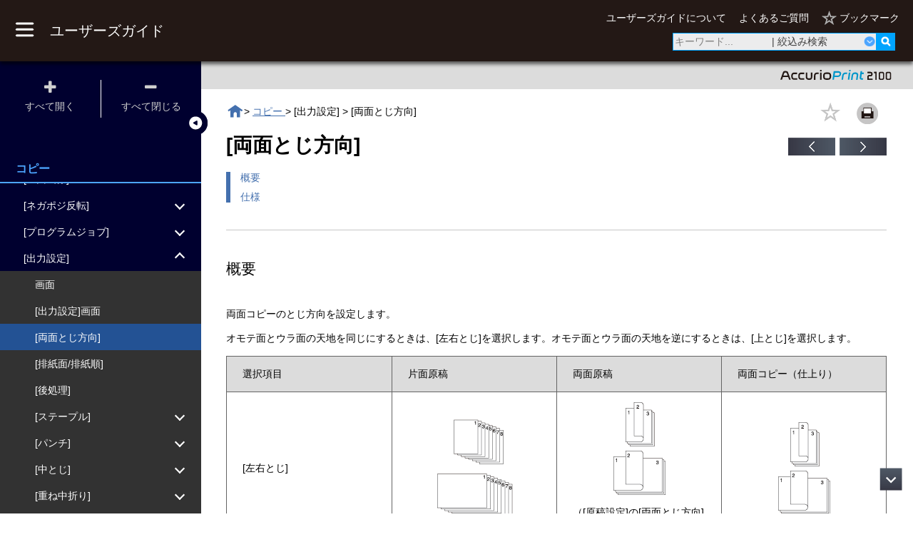

--- FILE ---
content_type: text/html
request_url: https://www.btapac.konicaminolta.com/users_guide/accurioprint_2100/1_0_1/jp/contents/ControlPanel121651_21_03.html
body_size: 51180
content:
<!DOCTYPE html><html lang="JA"><head><meta http-equiv="Content-Type" content="text/html; charset=UTF-8"><script src="src/js/lib/jquery-3.2.1.min.js"></script><!-- Global site tag (gtag.js) - Google Analytics --><script async src="https://www.googletagmanager.com/gtag/js?id=UA-115745991-19"></script><script>
  window.dataLayer = window.dataLayer || [];
  function gtag(){dataLayer.push(arguments);}
  gtag('js', new Date());
  
  gtag('config', 'UA-115745991-19');</script><script src="https://player.vimeo.com/api/player.js"></script><meta charset="utf-8"><meta name="viewport" content="width=device-width, initial-scale=1.0"><meta name="keywords" content="AccurioPrint 2100"><meta name="format-detection" content="telephone=no"><title>コピー | [両面とじ方向]</title><link rel="stylesheet" href="src/css/reset.css" media="all" type="text/css"><link rel="stylesheet" href="src/css/remodal_search.css" media="all" type="text/css"><link rel="stylesheet" href="src/css/search.css" media="all" type="text/css"><link rel="stylesheet" href="src/css/remodal.css" media="all" type="text/css"><link rel="stylesheet" href="src/css/remodal-default-theme.css" media="all" type="text/css"><link rel="stylesheet" href="src/css/common.css" media="all" type="text/css"><link rel="stylesheet" href="src/css/side-menu.css" media="all" type="text/css"><link rel="stylesheet" href="src/css/users-guide.css" media="all" type="text/css"><link rel="stylesheet" href="src/css/book.css" media="all" type="text/css"><link rel="stylesheet" href="src/css/bookmark-list.css" media="all" type="text/css"><link rel="stylesheet" href="src/css/link-modal.css" media="all" type="text/css"><link rel="stylesheet" href="src/css/situation.css" media="all" type="text/css"><link rel="stylesheet" href="./src/css/font-awesome.min.css" media="all" type="text/css"><link rel="stylesheet" href="./src/css/print.css" media="all" type="text/css"></head><body><header><div class="main"><button id="toggleMenu"><img class="toggleimage_pc" src="./src/img/index_pc.png"><img class="toggleimage_close" src="./src/img/index_close.png"></button><a href="../index.html" class="toTopPage"><h1>ユーザーズガイド</h1></a><div class="header-item-group"><div class="links-area"><ul class="links"><li><a href="./Other121678_01.html">ユーザーズガイドについて</a></li><li><a href="./Other121679_01.html">よくあるご質問</a></li></ul></div><div class="list-area"><ul class="links"><li><a class="showlistmodal" href="#" data-remodal-target="showlist-modal"><span class="showlisttext">ブックマーク</span></a></li></ul></div></div><div class="search-area" id="search"><form action="./search.html"><div class="search-box" id="searchForm"><input type="search" class="search-text-box" id="searchKey" placeholder="キーワード..."><a class="search-refine-box has-children close">| 絞込み検索</a><div class="refine-search-area"><div class="refine-search-title">絞込み検索</div><hr class="refine-search-separater-before"><a data-remodal-target="category-help-modal"><img class="menu-question-mark" src="./src/img/search_Q_pc.png" title="ヘルプ"></a><ul><li><div class="refine-search-menu-area"><a class="refine-search-item-menu has-children close" id="category-checkmenu">カテゴリーで絞る</a><ul id="categoryCt" class="child-list"><li class="child-item"><label><input type="checkbox" name="C001" value="プリントワークフロー"><p>プリントワークフロー</p></label></li><li class="child-item"><label><input type="checkbox" name="C002" value="コピー/スキャン"><p>コピー/スキャン</p></label></li><li class="child-item"><label><input type="checkbox" name="C003" value="調整/メンテナンス"><p>調整/メンテナンス</p></label></li><li class="child-item"><label><input type="checkbox" name="C004" value="ネットワーク/セキュリティー"><p>ネットワーク/セキュリティー</p></label></li><li class="child-item"><label><input type="checkbox" name="C005" value="機械管理"><p>機械管理</p></label></li><li class="child-item"><label><input type="checkbox" name="C006" value="トラブルシューティング"><p>トラブルシューティング</p></label></li></ul></div></li></ul><a data-remodal-target="location-help-modal"><img class="menu-question-mark" src="./src/img/search_Q_pc.png" title="ヘルプ"></a><ul><li><div class="refine-search-menu-area"><a class="refine-search-item-menu has-children close" id="place-checkmenu">場所で絞る</a><ul class="child-list" id="localCt"></ul></div></li></ul><a data-remodal-target="option-help-modal"><img class="menu-question-mark" src="./src/img/search_Q_pc.png" title="ヘルプ"></a><div class="refine-search-menu-area"><a class="refine-search-menu-wrapper" data-remodal-target="option-modal"><div class="refine-search-modal-menu" id="option-modal-menu">オプションで絞る</div></a></div><a data-remodal-target="title-help-modal"><img class="menu-question-mark" src="./src/img/search_Q_pc.png" title="ヘルプ"></a><div class="refine-search-menu-area"><a class="refine-search-menu-wrapper" data-remodal-target="title-modal"><div class="refine-search-modal-menu" id="title-modal-menu">タイトルで絞る</div></a></div><div class="refine-clear-button"><button type="button" id="all-clear-button">すべてクリア</button></div><hr class="refine-search-separater-bottom"><div class="refine-search-button"><button id="searchSubmit" class="seatch-button"><span data-textname="search">検索</span></button></div></div><button type="submit" id="searchSubmit" class="search-icon" style="border: none;" title="検索"><img class="search-icon-img" src="./src/img/search_pc.png"></button></div></form></div></div><nav role="navigation"><div id="top-menu"><ul><li><a href="BeforeUse121681_01_01.html">
        スタートアップガイド
      </a></li><li><a href="BeforeUse121682_01_01_01.html">
        仕様
      </a></li><li><a class="has-children close">
        活用ガイド
      </a><div><ul><li><a href="guide01_01_01.html">
        プリントワークフロー
      </a></li><li><a href="guide02_01_01.html">
        コピー/スキャン
      </a></li><li><a href="guide03_01_01.html">
        調整/メンテナンス
      </a></li><li><a href="guide04_01.html">
        ネットワーク/セキュリティー
      </a></li><li><a href="guide05_01_01.html">
        機械管理
      </a></li><li><a href="guide06_01_01_01.html">
        トラブルシューティング
      </a></li></ul></div></li><li><a class="has-children close">
        本体操作パネル
      </a><div><ul><li><a href="ControlPanel121647_01.html">
        タッチパネル（液晶画面）
      </a></li><li><a href="ControlPanel121664_01_01.html">
        操作パネル（ハードキー）
      </a></li></ul></div></li><li><a class="has-children close">
        プリンタードライバー
      </a><div><ul><li><a href="PrinterDriver121675_01_01.html">
        PS Plug-inドライバー
      </a></li><li><a href="PrinterDriver121695_01_01.html">
        PPDドライバー
      </a></li><li><a href="PrinterDriver121694_01.html">
        PCLドライバー
      </a></li></ul></div></li><li><a class="has-children close">
        アプリケーション
      </a><div><ul><li><a href="Application121673_01_01.html">
        Web Connection
      </a></li><li><a href="Application121674_01_01.html">
        Web Utilities
      </a></li><li><a href="Application121676_01_01.html">
        AccurioPro Print Manager
      </a></li><li><a href="Application121677_01_01.html">
        AccurioPro Hot Folder
      </a></li></ul></div></li><li><a href="Footer121680_01.html">
        利用規約
      </a></li><li><a href="Other121678_01.html" class="displayMobileMenu">
        ユーザーズガイドについて
      </a></li><li><a href="Other121679_01.html" class="displayMobileMenu">
        よくあるご質問
      </a></li></ul></div></nav></header><nav><div id="toggleToc" class="toggle-display active"></div><div class="toc-head active" id="tocHead"><div class="toggle-expand"><div class="item" id="tocOpen"><div><i class="fa fa-plus" aria-hidden="true"></i></div><div>すべて開く</div></div><div class="line"></div><div class="item" id="tocClose"><div><i class="fa fa-minus" aria-hidden="true"></i></div><div>すべて閉じる</div></div></div></div><div class="toc-body-wrapper active"><div class="toc-book-title active"><span class="toc-book-title-cont">コピー</span></div><div class="title_border active"></div><div class="toc-body active" id="tocBody"><ul><li><a menuid="ControlPanel121651_01" class="has-children close"><span>[コピー]</span></a><ul class="child-list"><li><a menuid="ControlPanel121651_01_01" href="ControlPanel121651_01_01.html"><span>[コピー]とは</span></a></li><li><a menuid="ControlPanel121651_01_02" href="ControlPanel121651_01_02.html"><span>[コピー]画面</span></a></li></ul></li><li><a menuid="ControlPanel121651_02" class="has-children close"><span>[原稿設定]</span></a><ul class="child-list"><li><a menuid="ControlPanel121651_02_01" href="ControlPanel121651_02_01.html"><span>画面</span></a></li><li><a menuid="ControlPanel121651_02_02" href="ControlPanel121651_02_02.html"><span>[原稿設定]画面</span></a></li><li><a menuid="ControlPanel121651_02_03" href="ControlPanel121651_02_03.html"><span>[両面とじ方向]</span></a></li><li><a menuid="ControlPanel121651_02_04" href="ControlPanel121651_02_04.html"><span>[原稿セット方向]</span></a></li><li><a menuid="ControlPanel121651_02_05" href="ControlPanel121651_02_05.html"><span>[原稿画質]</span></a></li><li><a menuid="ControlPanel121651_02_06" href="ControlPanel121651_02_06.html"><span>[特殊原稿]</span></a></li><li><a menuid="ControlPanel121651_02_07" href="ControlPanel121651_02_07.html"><span>[厚さ]</span></a></li><li><a menuid="ControlPanel121651_02_08" href="ControlPanel121651_02_08.html"><span>[白紙原稿除去]</span></a></li><li><a menuid="ControlPanel121651_02_09" href="ControlPanel121651_02_09.html"><span>[原稿サイズ]</span></a></li><li><a menuid="ControlPanel121651_02_10" class="has-children close"><span>[不定形ｻｲｽﾞ]</span></a><ul class="child-list"><li><a menuid="ControlPanel121651_02_10_01" href="ControlPanel121651_02_10_01.html"><span>画面</span></a></li><li><a menuid="ControlPanel121651_02_10_02" href="ControlPanel121651_02_10_02.html"><span>[不定形ｻｲｽﾞ]</span></a></li><li><a menuid="ControlPanel121651_02_10_03" href="ControlPanel121651_02_10_03.html"><span>[サイズ入力]</span></a></li></ul></li><li><a menuid="ControlPanel121651_02_11" class="has-children close"><span>[サイズ登録]</span></a><ul class="child-list"><li><a menuid="ControlPanel121651_02_11_01" href="ControlPanel121651_02_11_01.html"><span>画面</span></a></li><li><a menuid="ControlPanel121651_02_11_02" href="ControlPanel121651_02_11_02.html"><span>[サイズ登録]</span></a></li></ul></li><li><a menuid="ControlPanel121651_02_12" class="has-children close"><span>[サイズ読出し]</span></a><ul class="child-list"><li><a menuid="ControlPanel121651_02_12_01" href="ControlPanel121651_02_12_01.html"><span>画面</span></a></li><li><a menuid="ControlPanel121651_02_12_02" href="ControlPanel121651_02_12_02.html"><span>[サイズ読出し]</span></a></li></ul></li><li><a menuid="ControlPanel121651_02_13" class="has-children close"><span>[ｲﾝﾃﾞｯｸｽ紙ｻｲｽﾞ]</span></a><ul class="child-list"><li><a menuid="ControlPanel121651_02_13_01" href="ControlPanel121651_02_13_01.html"><span>画面</span></a></li><li><a menuid="ControlPanel121651_02_13_02" href="ControlPanel121651_02_13_02.html"><span>[ｲﾝﾃﾞｯｸｽ紙ｻｲｽﾞ]</span></a></li></ul></li></ul></li><li><a menuid="ControlPanel121651_03" class="has-children close"><span>[画質調整]</span></a><ul class="child-list"><li><a menuid="ControlPanel121651_03_01" href="ControlPanel121651_03_01.html"><span>画面</span></a></li><li><a menuid="ControlPanel121651_03_02" href="ControlPanel121651_03_02.html"><span>[画質調整]画面</span></a></li><li><a menuid="ControlPanel121651_03_03" class="has-children close"><span>[コピー濃度]</span></a><ul class="child-list"><li><a menuid="ControlPanel121651_03_03_01" href="ControlPanel121651_03_03_01.html"><span>画面</span></a></li><li><a menuid="ControlPanel121651_03_03_02" href="ControlPanel121651_03_03_02.html"><span>[コピー濃度]</span></a></li></ul></li><li><a menuid="ControlPanel121651_03_04" class="has-children close"><span>[下地調整]</span></a><ul class="child-list"><li><a menuid="ControlPanel121651_03_04_01" href="ControlPanel121651_03_04_01.html"><span>画面</span></a></li><li><a menuid="ControlPanel121651_03_04_02" href="ControlPanel121651_03_04_02.html"><span>[下地調整]</span></a></li></ul></li><li><a menuid="ControlPanel121651_03_05" class="has-children close"><span>[シャープネス]</span></a><ul class="child-list"><li><a menuid="ControlPanel121651_03_05_01" href="ControlPanel121651_03_05_01.html"><span>画面</span></a></li><li><a menuid="ControlPanel121651_03_05_02" href="ControlPanel121651_03_05_02.html"><span>[シャープネス]</span></a></li></ul></li><li><a menuid="ControlPanel121651_03_06" class="has-children close"><span>[コントラスト]</span></a><ul class="child-list"><li><a menuid="ControlPanel121651_03_06_01" href="ControlPanel121651_03_06_01.html"><span>画面</span></a></li><li><a menuid="ControlPanel121651_03_06_02" href="ControlPanel121651_03_06_02.html"><span>[コントラスト]</span></a></li></ul></li><li><a menuid="ControlPanel121651_03_07" class="has-children close"><span>[画像判別調整]</span></a><ul class="child-list"><li><a menuid="ControlPanel121651_03_07_01" href="ControlPanel121651_03_07_01.html"><span>画面</span></a></li><li><a menuid="ControlPanel121651_03_07_02" href="ControlPanel121651_03_07_02.html"><span>[画像判別調整]</span></a></li></ul></li><li><a menuid="ControlPanel121651_03_08" class="has-children close"><span>[スクリーン選択]</span></a><ul class="child-list"><li><a menuid="ControlPanel121651_03_08_01" href="ControlPanel121651_03_08_01.html"><span>画面</span></a></li><li><a menuid="ControlPanel121651_03_08_02" href="ControlPanel121651_03_08_02.html"><span>[スクリーン選択]</span></a></li></ul></li></ul></li><li><a menuid="ControlPanel121651_04" class="has-children close"><span>[倍率設定]</span></a><ul class="child-list"><li><a menuid="ControlPanel121651_04_01" href="ControlPanel121651_04_01.html"><span>画面</span></a></li><li><a menuid="ControlPanel121651_04_02" href="ControlPanel121651_04_02.html"><span>[倍率設定]画面</span></a></li><li><a menuid="ControlPanel121651_04_03" class="has-children close"><span>[倍率設定]</span></a><ul class="child-list"><li><a menuid="ControlPanel121651_04_03_01" href="ControlPanel121651_04_03_01.html"><span>[等倍]</span></a></li><li><a menuid="ControlPanel121651_04_03_02" href="ControlPanel121651_04_03_02.html"><span>[自動倍率]</span></a></li><li><a menuid="ControlPanel121651_04_03_03" href="ControlPanel121651_04_03_03.html"><span>[タテ/ヨコ ズーム]</span></a></li><li><a menuid="ControlPanel121651_04_03_04" href="ControlPanel121651_04_03_04.html"><span>[タテ ズーム]</span></a></li><li><a menuid="ControlPanel121651_04_03_05" href="ControlPanel121651_04_03_05.html"><span>[ヨコ ズーム]</span></a></li><li><a menuid="ControlPanel121651_04_03_06" href="ControlPanel121651_04_03_06.html"><span>[拡大]</span></a></li><li><a menuid="ControlPanel121651_04_03_07" href="ControlPanel121651_04_03_07.html"><span>[縮小]</span></a></li><li><a menuid="ControlPanel121651_04_03_08" href="ControlPanel121651_04_03_08.html"><span>[登録倍率]</span></a></li></ul></li></ul></li><li><a menuid="ControlPanel121651_05" href="ControlPanel121651_05.html"><span>[片面/両面]</span></a></li><li><a menuid="ControlPanel121651_06" class="has-children close"><span>[応用設定]</span></a><ul class="child-list"><li><a menuid="ControlPanel121651_06_01" href="ControlPanel121651_06_01.html"><span>画面</span></a></li><li><a menuid="ControlPanel121651_06_02" href="ControlPanel121651_06_02.html"><span>[応用設定]</span></a></li></ul></li><li><a menuid="ControlPanel121651_07" class="has-children close"><span>[インターシート]</span></a><ul class="child-list"><li><a menuid="ControlPanel121651_07_01" href="ControlPanel121651_07_01.html"><span>画面</span></a></li><li><a menuid="ControlPanel121651_07_02" href="ControlPanel121651_07_02.html"><span>[インターシート]とは</span></a></li><li><a menuid="ControlPanel121651_07_03" class="has-children close"><span>[オモテ表紙設定]</span></a><ul class="child-list"><li><a menuid="ControlPanel121651_07_03_01" href="ControlPanel121651_07_03_01.html"><span>画面</span></a></li><li><a menuid="ControlPanel121651_07_03_02" href="ControlPanel121651_07_03_02.html"><span>[オモテ表紙設定]</span></a></li><li><a menuid="ControlPanel121651_07_03_03" href="ControlPanel121651_07_03_03.html"><span>[トレイ用紙]</span></a></li><li><a menuid="ControlPanel121651_07_03_04" href="ControlPanel121651_07_03_04.html"><span>[ポストインサーター用紙]</span></a></li></ul></li><li><a menuid="ControlPanel121651_07_04" class="has-children close"><span>[ウラ表紙設定]</span></a><ul class="child-list"><li><a menuid="ControlPanel121651_07_04_01" href="ControlPanel121651_07_04_01.html"><span>画面</span></a></li><li><a menuid="ControlPanel121651_07_04_02" href="ControlPanel121651_07_04_02.html"><span>[ウラ表紙設定]</span></a></li><li><a menuid="ControlPanel121651_07_04_03" href="ControlPanel121651_07_04_03.html"><span>[トレイ用紙]</span></a></li><li><a menuid="ControlPanel121651_07_04_04" href="ControlPanel121651_07_04_04.html"><span>[ポストインサーター用紙]</span></a></li></ul></li><li><a menuid="ControlPanel121651_07_05" class="has-children close"><span>[挿入紙設定]</span></a><ul class="child-list"><li><a menuid="ControlPanel121651_07_05_01" href="ControlPanel121651_07_05_01.html"><span>画面</span></a></li><li><a menuid="ControlPanel121651_07_05_02" href="ControlPanel121651_07_05_02.html"><span>[挿入紙設定]</span></a></li><li><a menuid="ControlPanel121651_07_05_03" href="ControlPanel121651_07_05_03.html"><span>[挿入ページ設定]</span></a></li></ul></li></ul></li><li><a menuid="ControlPanel121651_08" class="has-children close"><span>[集約]</span></a><ul class="child-list"><li><a menuid="ControlPanel121651_08_01" href="ControlPanel121651_08_01.html"><span>画面</span></a></li><li><a menuid="ControlPanel121651_08_02" href="ControlPanel121651_08_02.html"><span>[集約]とは</span></a></li><li><a menuid="ControlPanel121651_08_03" href="ControlPanel121651_08_03.html"><span>[ヨコ順]</span></a></li><li><a menuid="ControlPanel121651_08_04" href="ControlPanel121651_08_04.html"><span>[タテ順]</span></a></li></ul></li><li><a menuid="ControlPanel121651_09" class="has-children close"><span>[小冊子]</span></a><ul class="child-list"><li><a menuid="ControlPanel121651_09_01" href="ControlPanel121651_09_01.html"><span>画面</span></a></li><li><a menuid="ControlPanel121651_09_02" class="has-children close"><span>[小冊子]とは</span></a><ul class="child-list"><li><a menuid="ControlPanel121651_09_02_01" href="ControlPanel121651_09_02_01.html"><span>概要</span></a></li><li><a menuid="ControlPanel121651_09_02_02" href="ControlPanel121651_09_02_02.html"><span>製本仕立てにコピーする</span></a></li></ul></li><li><a menuid="ControlPanel121651_09_03" class="has-children close"><span>[カバー紙]</span></a><ul class="child-list"><li><a menuid="ControlPanel121651_09_03_01" href="ControlPanel121651_09_03_01.html"><span>画面</span></a></li><li><a menuid="ControlPanel121651_09_03_02" href="ControlPanel121651_09_03_02.html"><span>[カバー紙]</span></a></li><li><a menuid="ControlPanel121651_09_03_03" href="ControlPanel121651_09_03_03.html"><span>[オモテ表紙] - [トレイ用紙]</span></a></li><li><a menuid="ControlPanel121651_09_03_04" href="ControlPanel121651_09_03_04.html"><span>[オモテ表紙] - [ポストインサーター用紙]</span></a></li><li><a menuid="ControlPanel121651_09_03_05" href="ControlPanel121651_09_03_05.html"><span>[ウラ表紙] - [トレイ用紙]</span></a></li><li><a menuid="ControlPanel121651_09_03_06" href="ControlPanel121651_09_03_06.html"><span>[ウラ表紙] - [ポストインサーター用紙]</span></a></li></ul></li><li><a menuid="ControlPanel121651_09_04" href="ControlPanel121651_09_04.html"><span>[開き方向]</span></a></li><li><a menuid="ControlPanel121651_09_05" class="has-children close"><span>[内側オフセット]</span></a><ul class="child-list"><li><a menuid="ControlPanel121651_09_05_01" href="ControlPanel121651_09_05_01.html"><span>画面</span></a></li><li><a menuid="ControlPanel121651_09_05_02" href="ControlPanel121651_09_05_02.html"><span>[内側オフセット]</span></a></li></ul></li></ul></li><li><a menuid="ControlPanel121651_10" class="has-children close"><span>[無線とじ]</span></a><ul class="child-list"><li><a menuid="ControlPanel121651_10_01" href="ControlPanel121651_10_01.html"><span>画面</span></a></li><li><a menuid="ControlPanel121651_10_02" href="ControlPanel121651_10_02.html"><span>[無線とじ]とは</span></a></li><li><a menuid="ControlPanel121651_10_03" href="ControlPanel121651_10_03.html"><span>[開き方向]</span></a></li></ul></li><li><a menuid="ControlPanel121651_11" class="has-children close"><span>[ブック連写]</span></a><ul class="child-list"><li><a menuid="ControlPanel121651_11_01" href="ControlPanel121651_11_01.html"><span>画面</span></a></li><li><a menuid="ControlPanel121651_11_02" href="ControlPanel121651_11_02.html"><span>[ブック連写]とは</span></a></li><li><a menuid="ControlPanel121651_11_03" href="ControlPanel121651_11_03.html"><span>[原稿とじ方向]</span></a></li><li><a menuid="ControlPanel121651_11_04" href="ControlPanel121651_11_04.html"><span>[表紙有無選択]</span></a></li><li><a menuid="ControlPanel121651_11_05" class="has-children close"><span>[追加機能]</span></a><ul class="child-list"><li><a menuid="ControlPanel121651_11_05_01" href="ControlPanel121651_11_05_01.html"><span>画面</span></a></li><li><a menuid="ControlPanel121651_11_05_02" href="ControlPanel121651_11_05_02.html"><span>[小冊子]</span></a></li></ul></li></ul></li><li><a menuid="ControlPanel121651_12" class="has-children close"><span>[原稿外消去]</span></a><ul class="child-list"><li><a menuid="ControlPanel121651_12_01" href="ControlPanel121651_12_01.html"><span>画面</span></a></li><li><a menuid="ControlPanel121651_12_02" href="ControlPanel121651_12_02.html"><span>[原稿外消去]とは</span></a></li><li><a menuid="ControlPanel121651_12_03" href="ControlPanel121651_12_03.html"><span>[原稿外消去]</span></a></li></ul></li><li><a menuid="ControlPanel121651_13" class="has-children close"><span>[リピート]</span></a><ul class="child-list"><li><a menuid="ControlPanel121651_13_01" href="ControlPanel121651_13_01.html"><span>画面</span></a></li><li><a menuid="ControlPanel121651_13_02" href="ControlPanel121651_13_02.html"><span>[リピート]とは</span></a></li><li><a menuid="ControlPanel121651_13_03" href="ControlPanel121651_13_03.html"><span>[リピート]</span></a></li></ul></li><li><a menuid="ControlPanel121651_14" class="has-children close"><span>[枠/折り目消し]</span></a><ul class="child-list"><li><a menuid="ControlPanel121651_14_01" href="ControlPanel121651_14_01.html"><span>画面</span></a></li><li><a menuid="ControlPanel121651_14_02" href="ControlPanel121651_14_02.html"><span>[枠/折り目消し]とは</span></a></li><li><a menuid="ControlPanel121651_14_03" href="ControlPanel121651_14_03.html"><span>[機能選択]</span></a></li><li><a menuid="ControlPanel121651_14_04" href="ControlPanel121651_14_04.html"><span>[消し幅設定]</span></a></li></ul></li><li><a menuid="ControlPanel121651_15" class="has-children close"><span>[センタリング]</span></a><ul class="child-list"><li><a menuid="ControlPanel121651_15_01" href="ControlPanel121651_15_01.html"><span>画面</span></a></li><li><a menuid="ControlPanel121651_15_02" href="ControlPanel121651_15_02.html"><span>[センタリング]とは</span></a></li><li><a menuid="ControlPanel121651_15_03" href="ControlPanel121651_15_03.html"><span>[センタリング]</span></a></li></ul></li><li><a menuid="ControlPanel121651_16" class="has-children close"><span>[とじしろ]</span></a><ul class="child-list"><li><a menuid="ControlPanel121651_16_01" href="ControlPanel121651_16_01.html"><span>画面</span></a></li><li><a menuid="ControlPanel121651_16_02" href="ControlPanel121651_16_02.html"><span>[とじしろ]とは</span></a></li><li><a menuid="ControlPanel121651_16_03" href="ControlPanel121651_16_03.html"><span>[画像面]</span></a></li><li><a menuid="ControlPanel121651_16_04" href="ControlPanel121651_16_04.html"><span>[とじしろ範囲設定]</span></a></li></ul></li><li><a menuid="ControlPanel121651_17" class="has-children close"><span>[スタンプ]</span></a><ul class="child-list"><li><a menuid="ControlPanel121651_17_01" href="ControlPanel121651_17_01.html"><span>画面</span></a></li><li><a menuid="ControlPanel121651_17_02" href="ControlPanel121651_17_02.html"><span>[スタンプ]とは</span></a></li><li><a menuid="ControlPanel121651_17_03" class="has-children close"><span>[定型スタンプ]</span></a><ul class="child-list"><li><a menuid="ControlPanel121651_17_03_01" href="ControlPanel121651_17_03_01.html"><span>画面</span></a></li><li><a menuid="ControlPanel121651_17_03_02" href="ControlPanel121651_17_03_02.html"><span>[スタンプ種類]</span></a></li><li><a menuid="ControlPanel121651_17_03_03" href="ControlPanel121651_17_03_03.html"><span>[文字サイズ変更]</span></a></li><li><a menuid="ControlPanel121651_17_03_04" href="ControlPanel121651_17_03_04.html"><span>[印字ページ変更]</span></a></li><li><a menuid="ControlPanel121651_17_03_05" href="ControlPanel121651_17_03_05.html"><span>[印字位置設定]</span></a></li></ul></li><li><a menuid="ControlPanel121651_17_04" class="has-children close"><span>[ナンバリング]（[定型スタンプ]）</span></a><ul class="child-list"><li><a menuid="ControlPanel121651_17_04_01" href="ControlPanel121651_17_04_01.html"><span>画面</span></a></li><li><a menuid="ControlPanel121651_17_04_02" href="ControlPanel121651_17_04_02.html"><span>[フォーマット]</span></a></li><li><a menuid="ControlPanel121651_17_04_03" href="ControlPanel121651_17_04_03.html"><span>[文字サイズ変更]</span></a></li><li><a menuid="ControlPanel121651_17_04_04" href="ControlPanel121651_17_04_04.html"><span>[印字ページ変更]</span></a></li><li><a menuid="ControlPanel121651_17_04_05" href="ControlPanel121651_17_04_05.html"><span>[スタート番号]</span></a></li><li><a menuid="ControlPanel121651_17_04_06" href="ControlPanel121651_17_04_06.html"><span>[印字位置設定]</span></a></li></ul></li><li><a menuid="ControlPanel121651_17_05" class="has-children close"><span>[ページ]</span></a><ul class="child-list"><li><a menuid="ControlPanel121651_17_05_01" href="ControlPanel121651_17_05_01.html"><span>画面</span></a></li><li><a menuid="ControlPanel121651_17_05_02" href="ControlPanel121651_17_05_02.html"><span>[フォーマット]</span></a></li><li><a menuid="ControlPanel121651_17_05_03" href="ControlPanel121651_17_05_03.html"><span>[印字ページ設定]</span></a></li><li><a menuid="ControlPanel121651_17_05_04" href="ControlPanel121651_17_05_04.html"><span>[文字変更]</span></a></li><li><a menuid="ControlPanel121651_17_05_05" href="ControlPanel121651_17_05_05.html"><span>[ページ変更]</span></a></li><li><a menuid="ControlPanel121651_17_05_06" href="ControlPanel121651_17_05_06.html"><span>[印字位置設定]</span></a></li></ul></li><li><a menuid="ControlPanel121651_17_06" class="has-children close"><span>[日付/時刻]</span></a><ul class="child-list"><li><a menuid="ControlPanel121651_17_06_01" href="ControlPanel121651_17_06_01.html"><span>画面</span></a></li><li><a menuid="ControlPanel121651_17_06_02" href="ControlPanel121651_17_06_02.html"><span>[フォーマット]</span></a></li><li><a menuid="ControlPanel121651_17_06_03" href="ControlPanel121651_17_06_03.html"><span>[文字変更]</span></a></li><li><a menuid="ControlPanel121651_17_06_04" href="ControlPanel121651_17_06_04.html"><span>[印字ページ変更]</span></a></li><li><a menuid="ControlPanel121651_17_06_05" href="ControlPanel121651_17_06_05.html"><span>[日付/時刻設定]</span></a></li><li><a menuid="ControlPanel121651_17_06_06" href="ControlPanel121651_17_06_06.html"><span>[印字位置設定]</span></a></li></ul></li><li><a menuid="ControlPanel121651_17_07" class="has-children close"><span>[ウォーターマーク]</span></a><ul class="child-list"><li><a menuid="ControlPanel121651_17_07_01" href="ControlPanel121651_17_07_01.html"><span>画面</span></a></li><li><a menuid="ControlPanel121651_17_07_02" href="ControlPanel121651_17_07_02.html"><span>[フォーマット]</span></a></li><li><a menuid="ControlPanel121651_17_07_03" href="ControlPanel121651_17_07_03.html"><span>[文字の濃さ]</span></a></li><li><a menuid="ControlPanel121651_17_07_04" href="ControlPanel121651_17_07_04.html"><span>[位置の微調整]</span></a></li></ul></li><li><a menuid="ControlPanel121651_17_08" class="has-children close"><span>[ナンバリング]（[ウォーターマーク]）</span></a><ul class="child-list"><li><a menuid="ControlPanel121651_17_08_01" href="ControlPanel121651_17_08_01.html"><span>画面</span></a></li><li><a menuid="ControlPanel121651_17_08_02" href="ControlPanel121651_17_08_02.html"><span>[フォーマット]</span></a></li><li><a menuid="ControlPanel121651_17_08_03" href="ControlPanel121651_17_08_03.html"><span>[文字サイズ変更]</span></a></li><li><a menuid="ControlPanel121651_17_08_04" href="ControlPanel121651_17_08_04.html"><span>[スタート番号]</span></a></li><li><a menuid="ControlPanel121651_17_08_05" href="ControlPanel121651_17_08_05.html"><span>[文字の濃さ]</span></a></li></ul></li><li><a menuid="ControlPanel121651_17_09" class="has-children close"><span>[コピープロテクト]</span></a><ul class="child-list"><li><a menuid="ControlPanel121651_17_09_01" href="ControlPanel121651_17_09_01.html"><span>画面</span></a></li><li><a menuid="ControlPanel121651_17_09_02" href="ControlPanel121651_17_09_02.html"><span>[文字]</span></a></li><li><a menuid="ControlPanel121651_17_09_03" href="ControlPanel121651_17_09_03.html"><span>[背景]</span></a></li></ul></li><li><a menuid="ControlPanel121651_17_10" class="has-children close"><span>[任意スタンプ]</span></a><ul class="child-list"><li><a menuid="ControlPanel121651_17_10_01" href="ControlPanel121651_17_10_01.html"><span>画面</span></a></li><li><a menuid="ControlPanel121651_17_10_02" href="ControlPanel121651_17_10_02.html"><span>[任意スタンプ選択]</span></a></li><li><a menuid="ControlPanel121651_17_10_03" href="ControlPanel121651_17_10_03.html"><span>[印字位置設定]</span></a></li></ul></li></ul></li><li><a menuid="ControlPanel121651_18" class="has-children close"><span>[全面画像]</span></a><ul class="child-list"><li><a menuid="ControlPanel121651_18_01" href="ControlPanel121651_18_01.html"><span>画面</span></a></li><li><a menuid="ControlPanel121651_18_02" href="ControlPanel121651_18_02.html"><span>[全面画像]</span></a></li></ul></li><li><a menuid="ControlPanel121651_19" class="has-children close"><span>[ネガポジ反転]</span></a><ul class="child-list"><li><a menuid="ControlPanel121651_19_01" href="ControlPanel121651_19_01.html"><span>画面</span></a></li><li><a menuid="ControlPanel121651_19_02" href="ControlPanel121651_19_02.html"><span>[ネガポジ反転]</span></a></li></ul></li><li><a menuid="ControlPanel121651_20" class="has-children close"><span>[プログラムジョブ]</span></a><ul class="child-list"><li><a menuid="ControlPanel121651_20_01" href="ControlPanel121651_20_01.html"><span>画面</span></a></li><li><a menuid="ControlPanel121651_20_02" href="ControlPanel121651_20_02.html"><span>[プログラムジョブ]とは</span></a></li><li><a menuid="ControlPanel121651_20_03" href="ControlPanel121651_20_03.html"><span>[プログラムジョブ]</span></a></li></ul></li><li><a menuid="ControlPanel121651_21" class="has-children close"><span>[出力設定]</span></a><ul class="child-list"><li><a menuid="ControlPanel121651_21_01" href="ControlPanel121651_21_01.html"><span>画面</span></a></li><li><a menuid="ControlPanel121651_21_02" href="ControlPanel121651_21_02.html"><span>[出力設定]画面</span></a></li><li><a menuid="ControlPanel121651_21_03" href="ControlPanel121651_21_03.html"><span>[両面とじ方向]</span></a></li><li><a menuid="ControlPanel121651_21_04" href="ControlPanel121651_21_04.html"><span>[排紙面/排紙順]</span></a></li><li><a menuid="ControlPanel121651_21_05" href="ControlPanel121651_21_05.html"><span>[後処理]</span></a></li><li><a menuid="ControlPanel121651_21_06" class="has-children close"><span>[ステープル]</span></a><ul class="child-list"><li><a menuid="ControlPanel121651_21_06_01" href="ControlPanel121651_21_06_01.html"><span>画面</span></a></li><li><a menuid="ControlPanel121651_21_06_02" href="ControlPanel121651_21_06_02.html"><span>[ステープル]とは</span></a></li><li><a menuid="ControlPanel121651_21_06_03" href="ControlPanel121651_21_06_03.html"><span>[コーナーステープル]</span></a></li><li><a menuid="ControlPanel121651_21_06_04" href="ControlPanel121651_21_06_04.html"><span>[2点ステープル]</span></a></li><li><a menuid="ControlPanel121651_21_06_05" href="ControlPanel121651_21_06_05.html"><span>[ステープル間隔]</span></a></li></ul></li><li><a menuid="ControlPanel121651_21_07" class="has-children close"><span>[パンチ]</span></a><ul class="child-list"><li><a menuid="ControlPanel121651_21_07_01" href="ControlPanel121651_21_07_01.html"><span>画面</span></a></li><li><a menuid="ControlPanel121651_21_07_02" href="ControlPanel121651_21_07_02.html"><span>[パンチ]とは</span></a></li><li><a menuid="ControlPanel121651_21_07_03" href="ControlPanel121651_21_07_03.html"><span>[2穴パンチ]</span></a></li></ul></li><li><a menuid="ControlPanel121651_21_08" class="has-children close"><span>[中とじ]</span></a><ul class="child-list"><li><a menuid="ControlPanel121651_21_08_01" href="ControlPanel121651_21_08_01.html"><span>画面</span></a></li><li><a menuid="ControlPanel121651_21_08_02" href="ControlPanel121651_21_08_02.html"><span>[中とじ]とは</span></a></li><li><a menuid="ControlPanel121651_21_08_03" href="ControlPanel121651_21_08_03.html"><span>[中とじ]</span></a></li></ul></li><li><a menuid="ControlPanel121651_21_09" class="has-children close"><span>[重ね中折り]</span></a><ul class="child-list"><li><a menuid="ControlPanel121651_21_09_01" href="ControlPanel121651_21_09_01.html"><span>画面</span></a></li><li><a menuid="ControlPanel121651_21_09_02" href="ControlPanel121651_21_09_02.html"><span>[重ね中折り]とは</span></a></li><li><a menuid="ControlPanel121651_21_09_03" href="ControlPanel121651_21_09_03.html"><span>[印刷面]</span></a></li></ul></li><li><a menuid="ControlPanel121651_21_10" class="has-children close"><span>[重ね三つ折り]</span></a><ul class="child-list"><li><a menuid="ControlPanel121651_21_10_01" href="ControlPanel121651_21_10_01.html"><span>画面</span></a></li><li><a menuid="ControlPanel121651_21_10_02" href="ControlPanel121651_21_10_02.html"><span>[重ね三つ折り]とは</span></a></li><li><a menuid="ControlPanel121651_21_10_03" href="ControlPanel121651_21_10_03.html"><span>[印刷面]</span></a></li></ul></li><li><a menuid="ControlPanel121651_21_11" class="has-children close"><span>[Z折り]</span></a><ul class="child-list"><li><a menuid="ControlPanel121651_21_11_01" href="ControlPanel121651_21_11_01.html"><span>画面</span></a></li><li><a menuid="ControlPanel121651_21_11_02" href="ControlPanel121651_21_11_02.html"><span>[Z折り]とは</span></a></li><li><a menuid="ControlPanel121651_21_11_03" href="ControlPanel121651_21_11_03.html"><span>[Z折り]</span></a></li></ul></li><li><a menuid="ControlPanel121651_21_12" class="has-children close"><span>[仕分けｿｰﾄ]</span></a><ul class="child-list"><li><a menuid="ControlPanel121651_21_12_01" href="ControlPanel121651_21_12_01.html"><span>画面</span></a></li><li><a menuid="ControlPanel121651_21_12_02" href="ControlPanel121651_21_12_02.html"><span>[仕分けｿｰﾄ]とは</span></a></li><li><a menuid="ControlPanel121651_21_12_03" href="ControlPanel121651_21_12_03.html"><span>[仕分けｿｰﾄ]</span></a></li></ul></li><li><a menuid="ControlPanel121651_21_13" class="has-children close"><span>[仕分けｸﾞﾙｰﾌﾟ]</span></a><ul class="child-list"><li><a menuid="ControlPanel121651_21_13_01" href="ControlPanel121651_21_13_01.html"><span>画面</span></a></li><li><a menuid="ControlPanel121651_21_13_02" href="ControlPanel121651_21_13_02.html"><span>[仕分けｸﾞﾙｰﾌﾟ]とは</span></a></li><li><a menuid="ControlPanel121651_21_13_03" href="ControlPanel121651_21_13_03.html"><span>[仕分けｸﾞﾙｰﾌﾟ]</span></a></li></ul></li></ul></li><li><a menuid="ControlPanel121651_22" class="has-children close"><span>[保存設定]</span></a><ul class="child-list"><li><a menuid="ControlPanel121651_22_01" href="ControlPanel121651_22_01.html"><span>画面</span></a></li><li><a menuid="ControlPanel121651_22_02" href="ControlPanel121651_22_02.html"><span>[保存設定]</span></a></li></ul></li><li><a menuid="ControlPanel121651_23" class="has-children close"><span>[用紙]</span></a><ul class="child-list"><li><a menuid="ControlPanel121651_23_01" href="ControlPanel121651_23_01.html"><span>画面</span></a></li><li><a menuid="ControlPanel121651_23_02" href="ControlPanel121651_23_02.html"><span>[用紙]画面</span></a></li></ul></li></ul></div></div></nav><div class="content active"><a href="#!/print?modal" class="print"></a><div id="contents-box" class="contents-inner"><div id="print-page"><div class="sub"><div class="rightside"><div class="model-logos"><span class="model_names"><img src="./src/img/model_name.svg"></span></div></div></div><div id="contents-btn-top" class="contents-buttons-div-top clearfix"><div class="contents-buttons-div"><a class="contents-button-bookmark_gray" id="mainarea_star"></a><a class="contents-button-printer" id="mainarea_print" title="印刷"></a></div></div><div id="contents-btn-bottom" class="contents-buttons-div-bottom clearfix"><div class="contents-buttons-div"><a class="contents-button-prev" href="ControlPanel121651_21_02.html" title="前のページへ戻る"></a><a class="contents-button-next" href="ControlPanel121651_21_04.html" title="次のページへ進む"></a></div></div><div class="bread-crumb"><a class="homeIcon" href="../index.html" title="ホーム"></a> &gt; <a class="bread-crumb-item" href="ControlPanel121651_01_01.html">
        コピー
      </a> &gt; [出力設定] &gt; [両面とじ方向]</div><main><h2 id="_105734090">[両面とじ方向]</h2><div class="Subsection-menu"><div class="Subsection-item"><a href="#_105734091">概要</a></div><div class="Subsection-item"><a href="#_105734092">仕様</a></div></div><div class="heading-div"><h3 id="_105734091" class="Subsection">概要</h3></div><p>両面コピーのとじ方向を設定します。</p><p>オモテ面とウラ面の天地を同じにするときは、[左右とじ]を選択します。オモテ面とウラ面の天地を逆にするときは、[上とじ]を選択します。</p><div class="Table-wrapper"><table><colgroup><col width="25%"><col width="25%"><col width="25%"><col width="25%"></colgroup><thead><tr><th><div class="td-th-div"><p>選択項目</p></div></th><th><div class="td-th-div"><p>片面原稿</p></div></th><th><div class="td-th-div"><p>両面原稿</p></div></th><th><div class="td-th-div"><p>両面コピー（仕上り）</p></div></th></tr></thead><tbody><tr><td><div class="td-th-div"><p>[左右とじ]</p></div></td><td><div class="td-th-div"><div><div class="img-align-center"><img src="./img/ControlPanel121651/graphics/ACCURIOPRESS_CXXXX_MCO026684A.png" class="img-graphic"></div></div></div></td><td><div class="td-th-div"><div><div class="img-align-center"><img src="./img/ControlPanel121651/graphics/ACCURIOPRESS_CXXXX_MCO026685A.png" class="img-graphic"></div></div><p>（[原稿設定]の[両面とじ方向]が[左右とじ]の場合）</p></div></td><td><div class="td-th-div"><div><div class="img-align-center"><img src="./img/ControlPanel121651/graphics/ACCURIOPRESS_CXXXX_MCO026685A.png" class="img-graphic"></div></div></div></td></tr><tr><td><div class="td-th-div"><p>[上とじ]</p></div></td><td><div class="td-th-div"><div><div class="img-align-center"><img src="./img/ControlPanel121651/graphics/ACCURIOPRESS_CXXXX_MCO026684A.png" class="img-graphic"></div></div></div></td><td><div class="td-th-div"><div><div class="img-align-center"><img src="./img/ControlPanel121651/graphics/ACCURIOPRESS_CXXXX_MCO026685A.png" class="img-graphic"></div></div><p>（[原稿設定]の[両面とじ方向]が[左右とじ]の場合）</p></div></td><td><div class="td-th-div"><div><div class="img-align-center"><img src="./img/ControlPanel121651/graphics/ACCURIOPRESS_CXXXX_MCO026686A.png" class="img-graphic"></div></div></div></td></tr></tbody></table></div><div class="Tips"><div class="TipsTitle-div"><div class="Tips-icon"><img src="src/img/Tips.png"></div><div class="Tips-title">参考</div></div><div class="Tips-body"><ul class="List-Safety-Bulleted"><li class="Tips-entry">[上とじ]を設定できるのは、両面コピー（[両面-&gt;両面]／[片面-&gt;両面]）に設定した場合だけです。詳しくは、<a class="CrossReference" href="ControlPanel121651_05.html#_105733690">[片面/両面]</a>をごらんください。</li><li class="Tips-entry">本機がリセットされると、設定は[左右とじ]に戻ります。</li><li class="Tips-entry">[上とじ]を選択したあとに、[原稿設定]の[両面とじ方向]で[上とじ]を選択すると、設定が機能しなくなります。</li></ul></div></div><div class="Reference"><div class="ReferenceTitle-div"><div class="Reference-icon"><img src="src/img/Reference.png"></div><div class="Reference-title">参照</div></div><div class="Reference-body"><ul class="List-Reference-Bulleted"><li>原稿とじ方向は、[原稿設定]で設定します。詳しくは、<a class="CrossReference" href="ControlPanel121651_02_03.html#_105733475">[両面とじ方向]</a>をごらんください。</li></ul></div></div><div class="heading-div"><h3 id="_105734092" class="Subsection">仕様</h3></div><div class="Table-wrapper"><table><colgroup><col width="20%"><col width="20%"><col width="30.000002%"><col width="30.000002%"></colgroup><tbody><tr><td colspan="2"><div class="td-th-div"><p>カテゴリー</p></div></td><td colspan="2"><div class="td-th-div"><p><span style="font-size:inherit; font-weight: bold; color:inherit; ">プリントワークフロー</span>、<span style="font-size:inherit; font-weight: bold; color:inherit; ">コピー／スキャン</span></p></div></td></tr><tr><td rowspan="3"><div class="td-th-div"><p>場所</p></div></td><td><div class="td-th-div"><p>本体</p></div></td><td colspan="2"><div class="td-th-div"><p><span style="font-size:inherit; font-weight: bold; color:inherit; ">タッチパネル</span>、<span style="font-size:inherit; font-weight: bold; color:inherit; ">操作パネル</span></p></div></td></tr><tr><td><div class="td-th-div"><p>プリンタードライバー</p></div></td><td colspan="2"><div class="td-th-div"><p>-</p></div></td></tr><tr><td><div class="td-th-div"><p>アプリケーション</p></div></td><td colspan="2"><div class="td-th-div"><p>-</p></div></td></tr><tr><td colspan="2"><div class="td-th-div"><p>必要なオプション</p></div></td><td colspan="2"><div class="td-th-div"><p>-</p></div></td></tr><tr><td colspan="2"><div class="td-th-div"><p>必要なアイテム</p></div></td><td colspan="2"><div class="td-th-div"><p>-</p></div></td></tr><tr><td rowspan="2" colspan="2"><div class="td-th-div"><p>設定項目</p></div></td><td><div class="td-th-div"><p>[左右とじ]</p></div></td><td><div class="td-th-div"><p>両面コピーを左右とじにします。</p><p>オモテ面とウラ面の天地が同じになります。</p></div></td></tr><tr><td><div class="td-th-div"><p>[上とじ]</p></div></td><td><div class="td-th-div"><p>両面コピーを上とじにします。</p><p>オモテ面とウラ面の天地が逆になります。</p></div></td></tr><tr><td colspan="2"><div class="td-th-div"><p>備考</p></div></td><td colspan="2"><div class="td-th-div"><p>-</p></div></td></tr><tr><td colspan="2"><div class="td-th-div"><p>参照</p></div></td><td colspan="2"><div class="td-th-div"><p>-</p></div></td></tr><tr><td rowspan="2" colspan="2"><div class="td-th-div"><p>画面へのアクセス</p></div></td><td colspan="2"><div class="td-th-div"><p><span style="font-size:inherit; font-weight: bold; color:inherit; ">タッチパネル</span> - [コピー] - [出力設定]</p></div></td></tr><tr><td colspan="2"><div class="td-th-div"><p><span style="font-size:inherit; font-weight: bold; color:inherit; ">操作パネル</span> - <span style="font-size:inherit; font-weight: bold; color:inherit; ">設定メニュー/カウンター</span> - [ユーザー設定] - [初期設定] - [コピー初期設定] -&nbsp;[出力設定]</p></div></td></tr></tbody></table></div></main></div></div></div><button id="scrollToTop" title="先頭へ戻る"></button><button id="scrollToBottom" title="後尾へ進む"></button><div class="remodal showlist-modal" data-remodal-id="showlist-modal"><div class="remodal-head"><button data-remodal-action="close" class="remodal-close"></button></div><div class="remodal-body"><h1 class="remodal-showlist-title">ブックマーク</h1><div class="remodal-contents"><p class="remodal-showlist-sub">ページ右上の<img class="remodal-showlist-star" src="./src/img/body_bookmark_star.png"/>をクリックまたはタップすると<img class="remodal-showlist-star-yellow" src="./src/img/body_bookmark_star_y.png"/>になりブックマークとして登録されます。</p><div class="remodal-showlist-content"><div class="contents-wrapper"><p class="count" id="bookmarkCount"></p><div class="buttons-wrapper"><button class="btn-select-all">すべてを選択</button><button class="btn-delete-on-select">選択を解除</button><button class="btn-delete-on-selected-list">ブックマークから削除</button></div><div class="bookmark-list-wrapper"></div></div></div></div></div></div><div class="remodal searchDialog" data-remodal-id="option-modal"><div class="remodal-head"><button data-remodal-action="cancel" class="remodal-close"></button></div><div class="remodal-body"><h1 class="remodal-title">オプションで絞る</h1><div class="remodal-check"><div id="optionCt"></div></div><div class="search-remodal-select-wrapper"><button type="button" data-remodal-action="confirm" id="option_button">条件を追加</button></div></div></div><div class="remodal searchDialog" data-remodal-id="title-modal"><div class="remodal-head"><button data-remodal-action="cancel" class="remodal-close"></button></div><div class="remodal-body"><h1 class="remodal-title">タイトルで絞る</h1><div class="remodal-check"><div id="searchCt"></div></div><div class="search-remodal-select-wrapper"><button type="button" data-remodal-action="confirm" id="title_button">条件を追加</button></div></div></div><div class="remodal searchDialog" data-remodal-id="category-help-modal"><div class="remodal-head"><button data-remodal-action="close" class="remodal-close"></button></div><div class="remodal-body"><h1 class="remodal-title">カテゴリーで絞る</h1><div class="searchHelpContents">本ユーザーズガイドでは、全ての機能をカテゴリーで区分してあります。<br>目的のカテゴリにチェックを入れることで、検索の対象範囲をさらに絞り込むことができます。<br>複数選択が可能です。</div></div></div><div class="remodal searchDialog" data-remodal-id="location-help-modal"><div class="remodal-head"><button data-remodal-action="close" class="remodal-close"></button></div><div class="remodal-body"><h1 class="remodal-title">場所で絞る</h1><div class="searchHelpContents">操作する場所やアプリケーションを対象とした検索ができます。<br>複数選択が可能です。</div></div></div><div class="remodal searchDialog" data-remodal-id="option-help-modal"><div class="remodal-head"><button data-remodal-action="close" class="remodal-close"></button></div><div class="remodal-body"><h1 class="remodal-title">オプションで絞る</h1><div class="searchHelpContents">装着しているオプションでできる機能や仕様を検索できます。<br>装着しているオプションを一覧から選んでチェックを入れてください。<br>複数選択が可能です。</div></div></div><div class="remodal searchDialog" data-remodal-id="title-help-modal"><div class="remodal-head"><button data-remodal-action="close" class="remodal-close"></button></div><div class="remodal-body"><h1 class="remodal-title">タイトルで絞る</h1><div class="searchHelpContents">検索の対象範囲を本ユーザーズガイドのメニューの中から絞り込むことができます。<br>「タイトルで絞る」のみの検索はできません。他の検索項目と併用してご利用ください。<br>複数選択が可能です。</div></div></div><script src="src/js/lib/remodal.js" type="text/javascript"></script><script src="src/js/keyword_data.js" type="text/javascript"></script><script src="src/js/search_options.js" type="text/javascript"></script><script src="src/js/search.js" type="text/javascript"></script><script src="src/js/topic.js" type="text/javascript"></script><script src="src/js/main-contents.js" type="text/javascript"></script><script src="src/js/textDataJA.js" type="text/javascript"></script><script src="src/js/lib/jquery.cookie.js" type="text/javascript"></script><script src="src/js/common.js" type="text/javascript"></script><script src="src/js/htmlFileNames.js" type="text/javascript"></script><script src="src/js/trackContents.js" type="text/javascript"></script><script src="src/js/lib/jquery.keyHighlight.min.js" type="text/javascript"></script></body></html>

--- FILE ---
content_type: text/css
request_url: https://www.btapac.konicaminolta.com/users_guide/accurioprint_2100/1_0_1/jp/contents/src/css/side-menu.css
body_size: 4418
content:
@charset "UTF-8";
/**********************
toc menu
**********************/
.toc-head {
    position:fixed;
    top: 85px;
    left: 0;
    z-index: 1; /* so the menu or its navicon stays above all content */
    margin-left: -262px; /* "#toc" width */
    overflow-y: auto;
    width: 282px;
    height:115px;
    background-color:#00002f;
  	color:#ffffff;
    -webkit-overflow-scrolling:touch;
}
.toc-head.active {
    left: 262px;
}
.toc-head .toggle-expand {
	display:flex;
	display: -webkit-flex;
  justify-content:center;
	-webkit-justify-content: center;
	margin-top:27px
}
.toc-head .toggle-expand .item{
	padding:0 20px;
	text-align:center;
    cursor: pointer;
	color: #cfcfcf;
    width: 100%;
}
.toc-head .toggle-expand .item:hover{
	color: #ffffff;
}
.toc-head .toggle-expand .line{
    border-left:1px solid #ffffff;
}
.toc-head .item {
    display: none;
}
.toc-head.active .item {
    display: block;
		height: 53px;
}
.toc-head .item .fa {
    font-size: 21px;
}
.toc-head .item :nth-child(2) {
    height: 60%;
    display: flex;
    display: -webkit-flex;
    align-items: center;
    -webkit-align-items: center;
    justify-content: center;
    -webkit-justify-content: center;
}

.toc-body-wrapper {
		position: fixed;
		top:200px;
		height:calc(100vh - 200px);
		width:282px;
		left:-262px;
		z-index: 1;
}

.toc-body-wrapper.active {
		left:0px;
}

.title_border {
		border-bottom:none;
}

.title_border.active {
		border-bottom: 2px solid #4ca5ff;
}

.toc-book-title {
		width:100%;
		background-color:#00002f;
		border-bottom: none;
		padding: 27px 22px 9px 22px;
}

.toc-book-title-cont {
		width:100%;
		box-sizing:border-box;
		font-size:16px;
		font-weight:bold;
		color:#4ca5ff;
}

.toc-body-wrapper:not(.active) .toc-book-title-cont {
    visibility: hidden;
}

.toc-body {
    z-index: 1; /* so the menu or its navicon stays above all content */
    background-color:#00002f;
    -webkit-overflow-scrolling:touch;
    cursor:pointer;
		height:100vh;
		padding-top: 14px;
}
.toc-body.active {
    cursor:auto;
    overflow-y: auto;
    overflow-x: hidden;
}
.toggle-display {
    left: -4px;
    background-repeat: no-repeat;
    position: fixed;
    top:155.2px;
    z-index:5;
    height:40px;
    width:40px;
    cursor:pointer;
    background-image:url(../img/slide_open.png);
    -webkit-overflow-scrolling: touch;
}
.toggle-display.active {
    left: 257.1px;
    background-repeat: no-repeat;
    background-image:url(../img/slide_close.png);
}
.toc-body ul {
    width: 282px;
    visibility:hidden;
}
.toc-body.active ul {
    visibility:visible;
}
.toc-body li a {
    display:block;
    text-decoration: none;
    color:#ffffff;
    padding:10.5px 41px 10.5px 32.6px;
    position: relative;
}
.toc-body li a:hover {
    color:#ffffff;
    background:#4a536b;
}
.toc-body li a.has-children:after {
    -webkit-transform: rotate(135deg);
    -moz-transform: rotate(135deg);
    -ms-transform: rotate(135deg);
    -o-transform: rotate(135deg);
    transform: rotate(135deg);
}
.toc-body a.has-children.open:after {
    -webkit-transform: rotate(-45deg);
    -moz-transform: rotate(-45deg);
    -ms-transform: rotate(-45deg);
    -o-transform: rotate(-45deg);
    transform: rotate(-45deg);
}
.toc-body li > ul > li a {
    padding:10.5px 41px 10.5px 48.6px;
}
.toc-body li > ul > li > ul > li > a {
    padding:10.5px 41px 10.5px 64.6px;
}
.toc-body li .span-menu {
    display:block;
    color:#ffffff;
    padding:1em 3em 1em 1em;
}
.toc-body li > ul > li .span-menu {
    padding:1em 3em 1em 2em;
}
.toc-body li > ul > li > ul > li > .span-menu {
    padding:1em 3em 1em 3em;
}
.child-list {
    display:none;
}
.toc-body li a.selected {
    color:#ffffff;
    background:#235294;
}
.toc-body li a.selected:hover {
    background:#235294;
}

.toc-body li li {
		background: #323232;
}

nav li a.has-children:after {
		right: 25px !important;
}

/**********************
mobile
**********************/
@media (max-width: 768px) {
    /**********************
    toc menu
    **********************/
    .toc-head {
        top: 35px;
				height: 145px;
    }

		.toc-body-wrapper {
				top: 180px;
		}

    .toggle-display {
        top:160px;
    }

		.toc-head .toggle-expand {
				margin-top: 50.8px;
				margin-left: 0px;
		}

		.toc-book-title {
				padding: 28px 18px 10px 18px;
		}

		.toc-body {
				padding-top:18px;
		}

		.toc-body li a {
				padding: 9px 41px 9px 14.5px;
		}

		.toc-body li > ul > li a {
				padding: 9px 41px 9px 21.2px;
		}

		.toc-body li > ul > li > ul > li > a {
				padding: 9px 41px 9px 27.9px;
		}
}



--- FILE ---
content_type: text/css
request_url: https://www.btapac.konicaminolta.com/users_guide/accurioprint_2100/1_0_1/jp/contents/src/css/users-guide.css
body_size: 22082
content:
@charset "UTF-8";
html {
    overflow-y:scroll;
}
html, body {
    height:100%;
}
/**********************
 header
**********************/
header {
    position:fixed;
    top:0;
    width:100%;
    z-index:10;
}
header .main {
    position:relative;
    display:flex;
		display: -webkit-flex;
    align-items:center;
		-webkit-align-items: center;
    height: 86px;
    background-color:#231815;
    box-shadow: 0px 4px 5px rgba(0, 0, 0, 0.6);
}
header .main h1 {
    flex-grow: 3;
		-webkit-flex-grow: 3;
    margin-left:70px;
    font-size:20px;
    color:#fff;
}
header .main a.toTopPage {
    text-decoration: none;
}
header .main .header-item-group {
	position:absolute;
	right:0px;
	top: 0;
}
header .main .header-item-group .links-area .links a:hover {
	color: #4ca5ff;
}
header .main .links-area {
    display:inline-block;
}
header .main .list-area{
		display:inline-block;
    margin-right:10px;
}
header .main .links {
    justify-content:flex-end;
		-webkit-justify-content: flex-end;
    display:flex;
		display: -webkit-flex;
    color:#fff;
}
header .main .links li {
    padding: 0 9px;
	height: 50px;
	display: -webkit-box;
	display: -moz-box;
	display: -o-box;
	display: -ms-flexbox;
	display: box;
	-webkit-box-align: center;
	-moz-box-align: center;
	-o-box-align: center;
	-ms-flexbox-align: center;
	box-align: center;
}
header .main .links li a {
	text-decoration: none;
}
header .main a.showlistmodal {
    background : url(../img/top_bookmark_star.png) no-repeat;
    color: #fff;
	height: 20px;
	display: -webkit-box;
	display: -moz-box;
	display: -o-box;
	display: -ms-flexbox;
	display: box;
	-webkit-box-align: center;
	-moz-box-align: center;
	-o-box-align: center;
	-ms-flexbox-align: center;
	box-align: center;
	text-decoration:none;
} 
header .main a.showlistmodal:hover {
    background : url(../img/top_bookmark_star_b.png) no-repeat;
    color: #4ca5ff;
}
header .main .showlisttext {
    margin-left:25px;
    display: block;
}
.sub {
    background-color:#dcdcdc;
		-webkit-justify-content: space-between;
}
.sub .leftside {
    flex-grow: 5;
		-webkit-flex-grow: 5;
    display:flex;
		display: -webkit-flex;
    align-items:flex-end;
		-webkit-align-items: flex-end;
    color:#3c3c3c;
}
.sub .leftside h2 {
    margin-left:37px;
    margin-bottom:8px;
    line-height: 0em;
}
.sub .leftside .book-name {
    font-size:14px;
    font-weight:bold;
    color:#3c3c3c;
    margin-bottom:8px;
    margin-left:14px;
}
.sub .rightside {
    width: 100%;
    height: 100%;
    padding-right: 30px;
    align-items: center;
    -webkit-align-items: center;
}
.sub .rightside img {
    height: 14px;
}
/**********************
 bread crumb
**********************/
.bread-crumb {
    padding:21px 0 0 37px;
    margin-right: 180px;
}
.bread-crumb-item,
.bread-crumb-item:visited {
    text-decoration:underline;
    color: #4470ae;
    cursor:pointer;
}

.bread-crumb-item:hover {
    text-decoration:underline;
    color:#4ca5ff;
    cursor:pointer;
}

.bread-crumb .homeIcon {
		background : url(../img/home_link.png) no-repeat;
		padding-left:25px;
        background-position: center;
        font-size: 17px;
}

.bread-crumb .homeIcon:hover {
		background : url(../img/home_link_mouseover.png) no-repeat;
        background-position: center;
}

/**********************
 has-children
**********************/
a.has-children:after {
    content: '';
    position: absolute;
    width: 8px;
    height: 8px;
    margin-top: 3px;
    margin-left: 10px;
    border-right: 2px solid #b2b2b3;
    border-top: 2px solid #b2b2b3;
    transform: rotate(45deg);
		-webkit-tranform: rotate(45deg);
    -webkit-transition:-webkit-transform 0.2s linear;
    -moz-transition:-moz-transform 0.2s linear;
    -ms-transition:-ms-transform 0.2s linear;
    -o-transition:-o-transform 0.2s linear;
    transition:transform 0.2s linear;
    -webkit-transform: rotate(135deg);
    -moz-transform: rotate(135deg);
    -ms-transform: rotate(135deg);
    -o-transform: rotate(135deg);
    transform: rotate(135deg);
}
a.has-children.open:after {
    -webkit-transform: rotate(-45deg);
    -moz-transform: rotate(-45deg);
    -ms-transform: rotate(-45deg);
    -o-transform: rotate(-45deg);
    transform: rotate(-45deg);
}
form ul li div a.has-children:after {
    -webkit-transition:-webkit-transform 0.2s linear;
    -moz-transition:-moz-transform 0.2s linear;
    -ms-transition:-ms-transform 0.2s linear;
    -o-transition:-o-transform 0.2s linear;
    transition:transform 0.2s linear;
    -webkit-transform: rotate(135deg);
    -moz-transform: rotate(135deg);
    -ms-transform: rotate(135deg);
    -o-transform: rotate(135deg);
    transform: rotate(135deg);
}
form ul li div a.has-children.open:after {
    -webkit-transform: rotate(-45deg);
    -moz-transform: rotate(-45deg);
    -ms-transform: rotate(-45deg);
    -o-transform: rotate(-45deg);
    transform: rotate(-45deg);
}                 
form ul .child-list {
    display: none;
    padding-top: 5px;
}
.child-list .child-item {
    margin-top:3px;
}
/**********************
remodal
**********************/
.remodal{
    text-align: left;
}
.remodal-body {
    padding-top: 0px;
}

.remodal-showlist-star {
    width:20px;
    margin-bottom:-4px;
}
.remodal-showlist-star-yellow {
    width:20px;
    margin-bottom:-4px;
}
.remodal-showlist-content {
    width: 100%;
    display: flex;
		display: -webkit-flex;
    overflow: auto;
}
/**********************
 common menu
**********************/
nav li a.has-children:after {
    content:'';
    position:absolute;
    top: 50%;
    right:18px;
    width:8px;
    height:8px;
    margin-top:-6px;
    border-right:2px solid #fff;
    border-top:2px solid #fff;
    -webkit-transition:-webkit-transform 0.2s linear;
    -moz-transition:-moz-transform 0.2s linear;
    -ms-transition:-ms-transform 0.2s linear;
    -o-transition:-o-transform 0.2s linear;
    transition:transform 0.2s linear;
}
/**********************
 common menu
**********************/
nav li a.has-children-noanimation:after {
    -webkit-transition-property:none;
    -moz-transition-property:none;
    -ms-transition-property:none;
    -o-transition-property:none;
    transition-property:none;
}

/**********************
 header top menu
**********************/
#toggleMenu {
    cursor:pointer;
    position:fixed;
    background-color:transparent;
    border:transparent;
		outline:none;
        padding-left: 20.5px;
        padding-right: 20.5px;        
}
#toggleMenu.active .toggleimage_pc {
		display:none;
}

#toggleMenu .toggleimage_pc {
		display:inline;
}

#toggleMenu.active .toggleimage_close {
		display:inline;
}

#toggleMenu .toggleimage_close {
		display:none;
}

#toggleMenu span.bar {
    display:block;
    width:22px;
    height:3px;
    margin-top:5px;
    -webkit-border-radius:2px;
    -moz-border-radius:2px;
    border-radius:2px;
    background-color:#fff;
}
#toggleMenu span.bar:first-child {
    margin-top:0px;
}
#top-menu {
    position:fixed;
    display:none;
		margin-top: -4px;
}
#top-menu.active {
    display:block;
}
#top-menu li {
    position:relative;
}

#top-menu ul li:first-child {
		margin-top:4px;
}

#top-menu ul li ul li:first-child {
		height:initilize;
		margin-top:0px;
}

#top-menu li a {
    display:block;
    padding:14px 40px 14px 14px;
    text-decoration:none;
    color:#ffffff;
		position:relative;
}
#top-menu li a:hover {
    background:#40404a;
}
#top-menu li a.has-children:after {
    -webkit-transform: rotate(45deg);
    -moz-transform: rotate(45deg);
    -ms-transform: rotate(45deg);
    -o-transform: rotate(45deg);
    transform: rotate(45deg);
}
/**********************
 コンテンツ右上のアイコン画像
**********************/
.contents-buttons-div-bottom a:not([href]) {
    pointer-events : none;
}
.contents-button-bookmark_gray {
    float: left;
    background: url(../img/body_bookmark_star.png) no-repeat;
    height: 34px; /* 実寸で指定する */
    width: 34px; /* 実寸で指定する */
}
.contents-button-bookmark_yellow {
    float: left;
    background: url(../img/body_bookmark_star_y.png) no-repeat;
    height: 34px; /* 実寸で指定する */
    width: 34px; /* 実寸で指定する */
}
.contents-button-printer {
    float: right;
    background: url(../img/print.png) no-repeat;
    height: 40px;
    width: 42px;
    margin-top: 4px;
    display: inline;
    margin-left: 20px;  /* ☆との間は27pxの指定だが☆画像に余白があるため調整した */}
.contents-button-printer:hover {
    background : url(../img/print_mouseover.png) no-repeat;
}
.contents-button-prev {
    float: left;
    background: url(../img/page_previous.png) no-repeat;
    height: 40px;
    width: 66px; /* 実寸で指定する */
}
.contents-button-prev:hover {
    background : url(../img/page_previous_mouseover.png) no-repeat;
}
.contents-button-next {
    float: right;
    background: url(../img/page_next.png) no-repeat;
    height: 40px;
    width: 66px; /* 実寸で指定する */
}
.contents-button-next:hover {
    background : url(../img/page_next_mouseover.png) no-repeat;
}
.contents-button-prev:not([href]) {
    background: url(../img/page_previous_noactive.png) no-repeat;
}
.contents-button-next:not([href]) {
    background: url(../img/page_next_noactive.png) no-repeat;
}
.clearfix:after{
  content: ""; 
  display: block; 
  clear: both; 
  visibility:hidden;
}
/**********************
 main contents
**********************/
.content {
    margin-left:20px;
}
.content .contents-inner {
    padding-top:85px
}
.content main {
    display:block;
    padding: 21px 37px 65px 37px;
}
.print {
    position:absolute;
    top: 20px;
    right: 20px;
    height: 35px;
    width: 35px;
    background-image: url('[data-uri]');
}
.view-chart {
    margin:50px 100px 50px 100px;
}
.view-chart ol {
    text-align:left;
}
/**********************
 containd topics
**********************/
.containd-topics {
    position: relative;
    background: #E6E6E6;
    line-height: 1.4;
    padding: 0.25em 0.5em;
    margin: 2.5em 0 0.5em;
    /*border-radius: 0 5px 5px 5px;*/
}
.containd-topics:after {
    font-size:0.8em;
    position: absolute;
    content: 'Contains Topics';
    background: #000000;
    color: #ffffff;
    left: 0px;
    bottom: 100%;
    /*border-radius: 5px 5px 0 0;*/
    padding:0.5em;
    line-height: 1;
}
.containd-topics ul {
    margin-left:2em;
}
.containd-topics li {
    list-style:disc;
}

/**********************
Questionnaire
**********************/
.questionnaire-area {
    width: 100%;
    padding: 30px 0;
    border-width: 1px 0;
    border-style: solid;
    border-color: gray;
}

.questionnaire-area .questionnaire-form {
    padding: 0 10px;
}

.questionnaire-area .questionnaire-form div {
    margin: 10px 0;
}

.questionnaire-area .questionnaire-form textarea {
    width: 100%;
}

.questionnaire-area .questionnaire-form button {
    width: 100px;
    height: 30px;
    border: none;
    background-color: #3E6AA4;
    color: white;
}

.questionnaire-area .questionnaire-form input {
		float: left;
		margin-right: 8px;
}

.questionnaire-area .questionnaire-form button:disabled {
    background-color: #989EA4;
}

.questionnaire-area .questionnaire-form label {
		display: block;
		text-align: left;
}

.questionnaire-area .questionnaire-form label:after {
		content: "";
		clear: both;
		display: block;
}

.questionnaire-area .questionnaire-form label p {
		float: left;
		width: calc(100% - 29px);
		margin-bottom: 0px;
}

/**********************
pc
**********************/
@media (min-width: 769px) {
    /**********************
     header top menu
    **********************/
    #top-menu ul {
        position:absolute;
        width:338px;
        background:#231815;
				border:solid 1px #dcdcdc;
    }

    #top-menu ul > li > div > ul {
				position:static;
				top:0px;
				left:0px;
				max-height:438px;
				overflow-y:scroll;
				border:none;
    }

		#top-menu ul > li > div {
				position:absolute;
				left:100%;
				top:-2px;
				width:320px;
				overflow-x:hidden;
				border:solid 1px #dcdcdc;
		}

    #top-menu .link {
        display:none;
    }
    #top-menu .displayMobileMenu {
        display: none;
    }
    /**********************
     main contents
    **********************/
    .content.active {
        margin-left:280px;
    }

		.sub {
				padding-top: 13px;
				padding-bottom: 10px;
		}

		.sub .rightside .model-logos {
				padding-left: 40px;
				text-align: right;
		}

    .sub .rightside .model-logos .model_names {
        margin-left: 10px;
    }

    .sub .rightside .model-logos .model_names:first-child {
        margin-left: 0px;
    }

		.contents-buttons-div-top {
				position: absolute;
				right: 37px;
				margin-top: 15px;
		}

		.contents-buttons-div-bottom {
				position: absolute;
				right:37px;
				width:calc(66px + 6px + 66px); /* 前のページに戻る画像の幅+アキ+次のページに進画像の幅 */
				margin-top: 68px;
		}
}

/**********************
mobile
**********************/
@media (max-width: 768px) {
    /**********************
     header
    **********************/
    header .main {
     	  height:auto;
        display: block;
    }
    header .main h1{
        padding-top: 9.5px;
				padding-bottom: 9.5px;
				font-size: 14px;
				margin-left: 50px;
				height: 35px;
    }
    header .main .links-area {
        display:none;
    }
    header .main .list-area {
        margin-right: 10px;
    }
		header .main a.showlistmodal {
				background-size: 20px;
                background-position-y: -2px;
		}

		header .main a.showlistmodal:hover {
				background-size: 20px;
                background-position-y: -2px;
		    color: #4ca5ff;
		}

		header .main .links li {
			height: 35px;
		}

    .sub {
        padding-top: 40px;
				padding-bottom: 10px;
    }
    .sub .rightside img{
        max-width: 280px;   /* iPhone5/SEの横幅320を基準として、左側の閉じた目次幅20pxと機種ロゴの左アキ10pxと右アキ10px(念のため)を除いたサイズ */
    }
    .sub .leftside {
        height:calc(6px + 21px + 4.5px); /* 上アキ+画像の高さ+下アキ */
        padding-top:6px;
        padding-bottom:4px;
        padding-left: 7px;
    }
    .sub .leftside h2 {
        margin-left:0;
				margin-bottom:5px;
    }
    .sub .leftside .book-name {
        margin-left:4px;
        padding-top: calc(8px - 6px); /* ブックタイトルの上アキ - 行全体のラッパーの上アキ */
				margin-bottom: 5px;
    }
    .sub .rightside {
        padding-right: 0;
        padding-left: 10px;
        justify-content: flex-start;
        -webkit-justify-content: flex-start;
    }
    .sub .rightside .model-logos .model_names {
        margin-right: 10px;
    }
    .sub .rightside .model-logos .model_names:last-child {
        margin-right: 0px;
    }
		#toggleMenu {
            height: 35px;
            padding-left: 10px;
		}

        #toggleMenu .toggleimage_pc, #toggleMenu .toggleimage_close {
            width: 21px;
            margin-top: 2px;
        }

		/********************
		search area
		********************/
		.search-area .disp {
			display:block;
		}

		.search-area .undisp {
			display:none;
		}

    /**********************
     header top menu
    **********************/
    #top-menu {
        left:5px;
        width:240px;
				bottom: 0px;
    		top:39px;
        overflow-y: auto;
        background:#231815;
    }
    #top-menu li a.has-children:after {
        -webkit-transform: rotate(135deg);
        -moz-transform: rotate(135deg);
        -ms-transform: rotate(135deg);
        -o-transform: rotate(135deg);
        transform: rotate(135deg);
    }
    #top-menu a.has-children.open:after {
        -webkit-transform: rotate(-45deg);
        -moz-transform: rotate(-45deg);
        -ms-transform: rotate(-45deg);
        -o-transform: rotate(-45deg);
        transform: rotate(-45deg);
    }
    #top-menu li > ul > li a {
        padding:1em 5em 1em 2em;
    }

    /**********************
     main contents
    **********************/
    .content .contents-inner {
        /*padding: calc(20px + 24.5px) 0 0 3;*/
        /* calcは黒色オビ上部の高さ */
				padding: 40px 0 0 0;
    }

    .content main {
        padding-left:10px;
        /* mainタグはパンくずリストの下（タイトル以下）を包括するが、レイアウト仕様書では
            モバイル表示の場合、タイトルの左アキは8pxが指定されているため、タイトルでは左に-2pxする必要がある */
        padding-right: 10px;
    }
    .view-chart {
        margin:10px;
    }

    /**********************
     コンテンツ右上のアイコン画像
    **********************/
    .contents-buttons-div-top {
				margin-top: 30px;
				margin-right: 10px;
    }
    .contents-buttons-div-bottom {
				margin-top: 7px;
				margin-bottom: 2px;
				margin-right: 7px;
    }
		.contents-buttons-div {
				float: right;
		}
    .contents-button-bookmark {
        float: right;
        width: 50px;
    }
    .contents-button-printer {
        display: none;
    }
		.contents-button-next {
				height: 30px;
		}
		.contents-button-prev {
				height: 30px;
				margin-right: 3px;
		}
    /**********************
     bread crumb
    **********************/
    .bread-crumb {
        padding:0 0 0 8px;
				margin-right:7.5px;
    }
}
/**********************
mobile(横幅380px以下の場合の特別な設定）
**********************/
@media (max-width: 380px) {
    header .main h1{
        font-size: 3.7vw;
    }
    header .main .list-area .showlisttext {
        font-size:  3.7vw;
    }
}

/**********************
IEのみ
**********************/
@media all and (-ms-high-contrast: none) {
	#toggleMenu {
		top: 30px;
	}

	header .main .header-item-group {
		position:absolute;
		right:0px;
		top: 10px;
	}

	header .main .search-area {
		margin-top: 0px;
	}

	header .main .showlisttext {
		margin-top: 4px;
	}

	header .main a.showlistmodal {
		margin-top: -4px;
	}
}

@media all and (-ms-high-contrast: none) and (max-width: 768px) {
	#toggleMenu {
		top: 0px;
	}

	header .main .showlisttext {
		margin-top: 2.5px;
	}

	header .main a.showlistmodal {
		margin-top: -5.5px;
	}

	header .main .header-item-group {
		top: 11.5px!important;
	}
}

/**********************
Safari6-10
**********************/
@media screen and (min-color-index:0) and(-webkit-min-device-pixel-ratio:0)  and (min-width: 769px)
{ @media {
  #toggleMenu {
        padding-top: 30px;
  }
}}

/**********************
Safari10.1 only
**********************/
@media not all and (min-resolution:.001dpcm)
{ @supports (-webkit-appearance:none) and (not (stroke-color:transparent)) {

  @media (min-width: 769px) {
    #toggleMenu {
          padding-top: 30px;
    }
  }
}}

--- FILE ---
content_type: text/css
request_url: https://www.btapac.konicaminolta.com/users_guide/accurioprint_2100/1_0_1/jp/contents/src/css/book.css
body_size: 19882
content:
@charset "UTF-8";
/**********************
main page
**********************/
main {
      padding-top: 80px;
}
main .heading-div {
    padding-top: 38px;
    padding-bottom: 38px;
	margin-top: 38px;
    border-top:0.75px solid #c7c7c7;
}
main .NotHasSubsectionMenu {
    border-bottom: 0.75px solid #c7c7c7;
    margin-bottom: 38px;
    padding-bottom: 38px;
}
main h2 {
    font-size:28px;
    width: 100%;
    padding-right: 143px;
		font-weight:bold;
}
main h3 {
    font-size: 21px;
    line-height: 1.5em;
    /* メインページ上部の目次リンクからジャンプ時に、ヘッダ分下げた位置へ表示するため */
    margin-top: -110px;
    padding-top: 110px;
}
main .summary {
    margin:0.5em 0 0.5em 0;
    border:solid 2px #BDBDBD;
    padding:0.5em;
    border-radius:0.5em;
}
main p {
    line-height: 1.5em;
    margin: 0 0 13px 0;
}
main p.color-white {
    color:#ffffff;
}
main a {
    font-size: 14px;
    color:#4470ae;
}
.CrossReference {
    font-size: inherit;
    font-family: inherit;
}
main a:visited {
    color:#4470ae;
}
main a:hover {
    color:#4ca5ff;
    text-decoration:none;
}
main u {
    text-decoration:none;
    border-bottom:1px #000000 dotted;
}
main b {
    font-weight:bold;
}
main hr {
    margin:30px 0 30px 0;
    color:#bfc0c2;
}
main .Superscript {
    font-size:60%; 
}

main .Subscript {
    font-size:60%; 
}
/**********************
印刷機能用
**********************/
.print-off {
    display: none;
}
/**********************
Subsection
**********************/
.Subsection-menu {
    margin:21px 0 0 0;
    padding-left:14px;
    border-left:5.5px solid #4470ae;
}
.Subsection-item {
    margin:11px 0 0.11px 0;
}

/**********************
List
**********************/
main .img-graphic-inline {
    margin:0 0.2em 0 0.2em;
    vertical-align: middle;
}

/**********************
List
**********************/
main .List {
    margin-bottom: 21px;
}
main .ListIntro {
    margin:0 0 21px 0;
}
main .List-Bulleted {
    margin:0 0 0 1em;
}
main .List-Bulleted li {
    list-style:disc;
}
main .List-Numbered {
    margin:0 0 0 1em;
}
main .List-Numbered li {
    list-style-type:decimal;
}
main .List-Safety-Numbered {
    margin:0 0 0 3em;
}
main .List-Safety-Numbered > li {
    list-style-type:decimal;
    line-height: 1.5em;
}
main .List-Safety-Bulleted {
    margin:0 0 0 3em;
}
main .List-Safety-Bulleted > li {
    list-style-image: url(../img/bullet_shikaku.png);
    line-height: 1.5em;
}
main .Sublist {
    margin:0 0 0 2em;
}
main .Sublist > li {
    list-style-image: url(../img/bullet_sankaku.png);
    line-height: 1.5em;
}

/**********************
SequenceOfActionOrientation
**********************/
main .SequenceOfAction-column {
    counter-reset:number;
    margin-bottom:2em;
}
main .SequenceOfAction-row{
    display:flex;
		display: -webkit-flex;
    flex-wrap:wrap;
		-webkit-flex-wrap: wrap;
    margin-top: 38px;
}
main .heading-div + .SequenceOfAction-row{
    margin-top: 0;
}
main .SequenceOfAction-item {
    padding-bottom: 21px;
}
main .SequenceOfAction-column .SequenceOfAction-item:last-child {
    padding-bottom: 24px;
}
main .SequenceOfAction-item.bottom-border {
    border-bottom:0.75px dashed #cbcbcb;
}
main .SequenceOfAction-item.right-space {
    padding-right: 14px;
}
main .SequenceOfAction-column .SequenceOfAction-item-num-div {
    text-align: center;
    font-size: 21px;
    color: #818181;
    background-color: #eeeeee;
    width: 2.3em;
    padding: 0.4em;
    margin-bottom: 21px;
    font-family: Helvetica;
    font-weight: bold;
}
main .SequenceOfAction-column .SequenceOfAction-item {
    margin-top: 38px;
}
main .heading-div + .SequenceOfAction-column .SequenceOfAction-item:first-of-type {
    margin-top: 0;
}

main .Counter-flex .column .iframe_div {
		position: relative;
		width: 100%;
		padding-top: 75%;
		margin-top: -8%;
}

main .Counter-flex .column .iframe_div iframe {
		position: absolute;
		top: 0;
		left: 0;
		width: 100% !important;
		height: 100% !important;
}

main .SequenceOfAction-row .SequenceOfAction-item-num-div {
    font-size: 28px;
    font-weight: bold;
    color: #5F5F5F;
    width: 2.3em;
    padding-bottom: 7px;
    line-height: 1em;
}
.SequenceOfAction-row-div:first-of-type{
    margin-left:0;
}

main .SequenceOfAction-row .iframe_div {
		position: relative;
		padding-top: 55%;
}

main .SequenceOfAction-row .iframe_div iframe {
		position: absolute;
		top: 0;
		left: 0;
		width: 100% !important;
		height: 100% !important;
}

@media screen and (min-width: 0px) and (max-width:639px) {
    .SequenceOfAction-row-div{
    width:100%;
}
}
@media screen and (min-width: 640px) and (max-width:1023px) {
    .SequenceOfAction-row-div{
    width:calc(99%/2);
}
.SequenceOfAction-row-div:nth-of-type(2n+1){
    margin-left:0;
}
}
@media screen and (min-width: 1024px) and (max-width:1471px) {
    .SequenceOfAction-row-div{
    width:calc(99%/3);
}
.SequenceOfAction-row-div:nth-of-type(3n+1){
    margin-left:0;
}
}
@media screen and (min-width: 1472px) and (max-width:1919px) {
    .SequenceOfAction-row-div{
    width:calc(99%/4);
}
    .SequenceOfAction-row-div:nth-of-type(4n+1){
        margin-left:0;
    }
}
@media screen and (min-width: 1920px){
    .SequenceOfAction-row-div{
        width:calc(99%/5);
    }
    .SequenceOfAction-row-div:nth-of-type(5n+1){
        margin-left:0;
    }
}
/**********************
image
**********************/
main .img-graphic-inRow {
    max-width: 100%;
		vertical-align: middle;
}
main .img-align-center {
    text-align:center;
    margin-bottom: 14px;
}
main .img-graphic {
		max-width: 100%;
		vertical-align: middle;
}

main .img-graphic-media {
		width: 90%;
		vertical-align: middle;
}

/**********************
Table
**********************/
main Table {
    width:100%;
    border-top:0.5px solid #646464;
    border-left:0.5px solid #646464;
    border-collapse:collapse;
    border-spacing:0;
}
main Table thead{
    text-align: center;    
}
main Table tbody{
    text-align: center;    
}
main Table tr{
    text-align: center;    
}
main Table th {
    background-color:#dcdcdc;
    height: 42px;
}
main Table th p{
    margin:0;
    padding:0;
}
main Table td, main Table th {
    border-bottom: 0.5px solid #646464;
		border-right: 0.5px solid #646464;
    padding:0 22px;
    vertical-align: middle;
    text-align: left;
}
main .td-th-div {
    margin:14px 0 14px;
}
main .Table-wrapper {
    overflow-x:auto;
    margin-top:14px; /* 表組みの上部に14pxのアキ */
    margin-bottom: 38px;
}
/* Table内のListEntry要素は箇条書きと同等のスタイルをつける */
main .table-listentry {
    text-indent: -1em;
    padding-left: 1em;
    margin: 0 0 3px 0;
}
main .table-listentry:before {
    content:url(../img/bullet_shikaku.png);
    vertical-align: middle;
}
/* BodyTextに続く先頭のListEntryまでのマージンは、ListEntry間のマージンと異なる */
main p:not([class='table-listentry'])+p.table-listentry {
    margin-top: 14px;
}

main p.table-listentry+p:not([class='table-listentry']) {
	margin-top:14px;
}

/**********************
Safety
**********************/
main .SafetyAdvice {
    border-top: solid 2px #c8c8c8;
    border-bottom: solid 2px #c8c8c8;
    margin: 14px 0 14px 0;
    padding: 10px 0 10px 0;
}
main .Type, main .Consequence {
    margin: 12px 0 13px 2.5em;
    font-weight: bold;
}
main .Safety-title {
    font-size:20.5px;
    font-weight:bold;
}
main .Safety-title:before {
position: relative;
    top: 2px;
    left: 0px;
    content: url(../img/Safety.png);
    margin-right: 5px;
}
main .Safety-body {
    padding:0.5em 3em 0.5em 3em;
}
main .Safety-action-li {
    list-style-image: url(../img/bullet_shikaku.png);
    margin-left: 4em;
    font-weight:bold;    
    line-height: 1.5em;
}

/**********************
PropertyDamageMessage
**********************/
main .PropertyDamageMessage {
    margin:14px 0 14px 0;
    padding:4px 0 18px 4px;
    border: 0.3px solid #c7c7c7;
    box-shadow: -1px 4px 0px -1px #f5f5f5;
}
main .PropertyDamageMessageTitle-div {
    position:relative;    
}
main .PropertyDamageMessage-title{
    font-size:14px;
    font-weight:bold;
    color:#8D1D22;
    position: absolute;
    top: calc(18px - 4px);  /* 指定された上アキ-枠内側に指定された上アキ */
    left:calc(36px + 4px); /* 画像の横幅+左アキ */
}
main .PropertyDamageMessage-body {
    padding:0 3em 0 1.5em;
}
main .SequenceOfAction-row .PropertyDamageMessage, .SequenceOfAction-column .PropertyDamageMessage {
    margin: 38px 0 21px 0;
}
/**********************
Tips
**********************/
main .Tips {
    margin:14px 0 14px 0;
    padding:4px 0 18px 4px;
    border: 0.3px solid #c7c7c7;
    box-shadow: -1px 4px 0px -1px #f5f5f5;
}
main .TipsTitle-div {
    position:relative;    
}
main .Tips-title {
    font-size:14px;
    font-weight:bold;
    color:#004D6D;
    position: absolute;
    top: calc(18px - 4px);  /* 指定された上アキ-枠内側に指定された上アキ */
    left:calc(36px + 4px); /* 画像の横幅+左アキ */
}
main .Tips-intro {
    padding:0 3em 0 3em;
}
main .Tips-body {
    padding:0 3em 0 1.5em;
}
/**********************
Reference
**********************/
main .Reference {
    margin:14px 0 14px 0;
    padding:4px 0 18px 4px;
    border: 0.3px solid #c7c7c7;
    box-shadow: -1px 4px 0px -1px #f5f5f5;
}
main .ReferenceTitle-div {
    position:relative;    
}
main .Reference-title {
    font-size:14px;
    font-weight:bold;
    color:#25528C;
    position: absolute;
    top: calc(18px - 4px);  /* 指定された上アキ-枠内側に指定された上アキ */
    left:calc(36px + 6px); /* 画像の横幅+左アキ */
}
main .Reference-body {
    padding: 0 3em 0 3.5em;
}
main .List-Reference-Bulleted {
    margin:0 0 0 1em;
}
main .List-Reference-Bulleted li{
    list-style-image: url(../img/bullet_shikaku.png);
    line-height: 1.5em;
}
/**********************
RelatedSetting
**********************/
main .RelatedSetting {
    margin:14px 0 14px 0;
    padding:4px 0 18px 4px;
    border: 0.3px solid #c7c7c7;
    box-shadow: -1px 4px 0px -1px #f5f5f5;
}
main .RelatedSettingTitle-div {
    position:relative;
}
main .RelatedSetting-title {
    font-size:14px;
    font-weight:bold;
    color:#661773;
    position: absolute;
    top: calc(18px - 4px);  /* 指定された上アキ-枠内側に指定された上アキ */
    left:calc(36px + 4px); /* 画像の横幅+左アキ */
}
main .RelatedSetting-intro {
    padding:0 3em 0 3em;
}
main .RelatedSetting-body {
    padding:0 3em 0 1.5em;
}
/**********************
Note
Note要素は表組内のみで使用される
**********************/
main .Note {
    margin:1em 0 1em 0;
    padding:10px 0 10px 0;
    border:1px solid lightgray;
    text-align: left;
    box-shadow: -1px 4px 0px -1px #f5f5f5;
}
main .Note-title {
    font-size:14px;
    display: flex;
		display: -webkit-flex;
    align-items: center;
		-webkit-align-items: center;
}
main .Note-title:before {
    position:relative;
    top:0px;
    left:0px;
    content:url(../img/Note.png);
    padding: 0 10px 0 4px;
}
main .Note-intro {
    padding:0 3em 0 3em;
}
main .Note-body {
    padding:0 3em 0 1.5em;
}
main .Note-body .List-Safety-Bulleted > li {
    list-style-image: url(../img/bullet_ten.png);
}
/**********************
Symbol
**********************/
.span-symbol {
    font-family:"KM-Symbolnew";
    font-size: inherit;
}
@font-face {
    font-family: KM-Symbolnew;
    src:url('../fonts/KM-Symbolnew.eot?') format('eot'), 
        url('../fonts/KM-Symbolnew.woff') format('woff'), 
        url('../fonts/KM-Symbolnew.ttf') format('truetype');
}
/**********************
Orientation
**********************/
main .Orientation {
    line-height: 1.5em;
    position: relative;
    padding-left: 2em;
}
main .Orientation:before {
    content:url(../img/Orientation.png);
    position: absolute;
    top: 0;
    left: 0;
}
/**********************
Prerequisite
**********************/
main div.Prerequisite:first-child {
    margin-top: 14px;
}
main .Prerequisite {
    line-height: 1.5em;
    position: relative;
    padding-left: 2em;
}
main .Prerequisite:before {
    content:url(../img/Prerequisite.png);
    position: absolute;
    top: 0;
    left: 0;
}
/**********************
Alternative
**********************/
main .Alternative {
    margin-bottom: 21px;
}
main .Alternative-Action {
    margin-bottom: 0;
    position: relative;
    padding-left: 2em;
}
main .Alternative-Action:before {
    content:url(../img/Alternative-Action.png);
    position: absolute;
    top: 0;
    left: 0;
}
/**********************
FCounter
**********************/
main .FCounter {
    padding:1em 0 1em 0;
    border:1px solid #c7c7c7;
}
main .FCounter-arrow-wrapper {
    display: flex;
		display: -webkit-flex;
    justify-content: center;
		-webkit-justify-content: center;
    align-items: center;
		-webkit-align-items: center;
    height: 46px;
}

main .FCounter-arrow {
    width: 41px;
    height: 27px;
    background: url(../img/Step_yajirushi.png);
}
/**********************
FAction
**********************/
main .FAction-step-count {
    width:90px;
    font-size:16px;
    font-weight:bold;
    padding-left:10px;
    color:#00557E;
    float:left;

}
main .FAction {
    font-size:16px;
    font-weight: bold;
    margin-left: 90px;
}
main .SubActionIntro, main .Supplementary {
    margin:1em 0 1em 90px;
}
main .clearfix:after{
    content: "";
    clear: both;
    display: block;
}
/**********************
    SequenceOfAction
**********************/
main .SequenceOfAction-column .Counter-Action {
    font-size: 15.4px;
    margin-bottom: 21px;
    line-height: 1.5em;
}
main .SequenceOfAction-row .Counter-Action {
    font-size: 14px;
    margin-top: 6px;
    margin-bottom: 21px;
}
main .SequenceOfAction-column .Result, .SequenceOfAction-row .Result {
    margin-bottom: 0;
}
main .SequenceOfAction-column .FirstResult, .SequenceOfAction-row .FirstResult {
    margin-top: 21px;
}
main .SequenceOfAction-column .LastResult, .SequenceOfAction-row .LastResult {
    margin-bottom: 21px;
}
/**********************
Media
**********************/
main .MediaSupplementHeading {
    font-weight: bold;
    font-size:14px;
    margin-bottom: 14px;
}
main .MediaSupplementListEntry .ListIntro {
    margin-bottom: 13px;
}
main .MediaSupplementListEntry .List-Safety-Bulleted > li {
    list-style-image: url(../img/bullet_ten.png);
}
/* MediaSupplementListEntry内の要素間の上下アキは38px
   例外：Safety|Tips|Reference要素が連続する場合は上下アキ14px（MediaSupplementListEntry外にある場合と同じ）
        この例外の要素が連続する場合の先頭の要素にFirstBoxedItemクラスがつく */
main .MediaSupplementListEntry .FirstBoxedItem,
main .MediaSupplementListEntry .List,
main .MediaSupplementListEntry .Table-wrapper {
    margin-top: 38px;
}
/* MediaSupplementHeadingと次要素の間は14px */
main .MediaSupplementListEntry .MediaSupplementHeading + *{
  margin-top: 14px;
}
/* Vimeo用iframeのレスポンシブ対応 */
main .Media-flex .column .iframe_div {
		position: relative;
		width: 100%;
		padding-top: 75%;
		margin-top: -8%;
}

main .Media-flex .column .iframe_div iframe {
		position: absolute;
		top: 0;
		left: 0;
		width: 100% !important;
		height: 100% !important;
}
/**********************
inlinespeak
**********************/
.inlinespeak {
	font-size:inherit;
}
/**********************
pc
**********************/
@media (min-width:769px) {
    main .column-first {
        float:left;
        width:47%;
        margin-right:1%;
    }
    main .column-second {
        float:left;
        width:47%;
        margin-left:1%;
    }
    /**********************
    SequenceOfAction
    **********************/
    main .Counter-flex {
        display:flex;
				display: -webkit-flex;
				display: -webkit-box;
				display: -ms-flexbox;
    }
    main .Counter-flex .column {
        width:50%;
				-webkit-box-flex: 1;
				-ms-flex: 1;
				-webkit-flex: 1;
				box-flex: 1;
    }
    main .Counter-flex .column:first-child {
        padding-right: 38px;
    }
    main .Counter-flex .column .Counter-Action:first-child .img-align-center {
        display: none;
    }
    main .Counter-flex .no-graphic-counter {
        padding: 0 1em 0 1em;
    }
    /**********************
    Media
    **********************/
    main .Media-flex {
				display: -webkit-flex;
				display: -webkit-box;
				display: -ms-flexbox;
        display:flex;
    }
    main .Media-flex .column {
        width:50%;
				-webkit-box-flex: 1;
				-ms-flex: 1;
				-webkit-flex: 1;
				box-flex: 1;
    }
    main .Media-flex .column:first-child {
        padding-right: 20px;
    }

    main .MediaSupplementListEntry:not(:last-child) {
        margin-block-end: 38px;
    }
}
/**********************
mobile
**********************/
@media (max-width:768px) {
	/* mainタグはパンくずリストの下（タイトル以下）を包括するが、レイアウト仕様書では
    モバイル表示の場合、タイトルの左アキは8pxが指定されているため、タイトルでは左に-2pxする必要がある */
	main h2 {
	    margin-left:-2px;
      padding-right: 0px;
	}
    /**********************
    Table
    **********************/
    main Table {
        width:600px;
    }

    /**********************
    image
    **********************/
    main .img-graphic {
        max-width:100%;
    }
    main .img-graphic-inline {
        width:auto;
    }

    /**********************
    SequenceOfAction
    **********************/
    main .Counter-flex .column:first-child .img-align-center {
        margin-top: 14px;
    }
    main .Counter-flex .column:nth-child(2) {
        display: none;
    }
}

/**********************
Safari6-10
**********************/
@media screen and (min-color-index:0) and(-webkit-min-device-pixel-ratio:0){ @media {
    main .heading-div {
      border-top:1px solid #c7c7c7;
    }

    main .NotHasSubsectionMenu {
      border-bottom: 1px solid #c7c7c7;
    }

    main .SequenceOfAction-item.bottom-border {
      border-bottom: 1px dashed #cbcbcb;
    }

    main Table {
      border-top:1px solid #646464;
      border-left:1px solid #646464;
    }

    main Table td, main Table th {
      border-right:1px solid #646464;
      border-bottom:1px solid #646464;
    }

    main .PropertyDamageMessage {
      border: 1px solid #c7c7c7;
    }

    main .Tips {
      border: 1px solid #c7c7c7;
    }

    main .Reference {
      border: 1px solid #c7c7c7;
    }

    main .RelatedSetting {
      border: 1px solid #c7c7c7;
    }
}}


/**********************
IPhone + Safari
**********************/
@media (max-width:768px) and (-webkit-min-device-pixel-ratio: 0){
    _::-webkit-full-page-media, _:future, :root main .heading-div {
      border-top:1px solid #c7c7c7;
    }

    _::-webkit-full-page-media, _:future, :root main .NotHasSubsectionMenu {
      border-bottom: 1px solid #c7c7c7;
    }

    _::-webkit-full-page-media, _:future, :root main .SequenceOfAction-item.bottom-border {
      border-bottom: 1px dashed #cbcbcb;
    }

    _::-webkit-full-page-media, _:future, :root main Table {
      border-top:1px solid #646464;
      border-left:1px solid #646464;
    }

    _::-webkit-full-page-media, _:future, :root main Table td, main Table th {
      border-right:1px solid #646464;
      border-bottom:1px solid #646464;
    }

    _::-webkit-full-page-media, _:future, :root main .PropertyDamageMessage {
      border: 1px solid #c7c7c7;
    }

    _::-webkit-full-page-media, _:future, :root main .Tips {
      border: 1px solid #c7c7c7;
    }

    _::-webkit-full-page-media, _:future, :root main .Reference {
      border: 1px solid #c7c7c7;
    }

    _::-webkit-full-page-media, _:future, :root main .RelatedSetting {
      border: 1px solid #c7c7c7;
    }
}



--- FILE ---
content_type: text/css
request_url: https://www.btapac.konicaminolta.com/users_guide/accurioprint_2100/1_0_1/jp/contents/src/css/link-modal.css
body_size: 8536
content:
@charset "UTF-8";
/* *******************************************************
 * LINK MODAL CSS
******************************************************** */
/* --------------------------------------------
 * Base
--------------------------------------------- */
.overlay {
	background-color: rgba(0, 0, 0, 0.5);
	width: 100%;
	height: 100%;
	opacity: 0;
	position: fixed;
	top: 0;
	bottom: 0;
	left: 0;
	right: 0;
	z-index: 3000;
	transition: opacity 0.3s ease;
}

.overlay.in {
	opacity: 1;
}

/* --------------------------------------------
 * modal
--------------------------------------------- */
#pageModal {
	width: 100%;
	height: 100%;
	position: fixed;
	top: 0;
	bottom: 0;
	left: 0;
	right: 0;
	z-index: 5000;
	opacity: 0;
	-ms-transform: scale(0);
	-webkit-transform: scale(0);
	transform: scale(0);
	-webkit-transition: all 0.3s linear;
	transition: all 0.3s linear;
	display: -ms-flexbox;
	display: -webkit-flex;
	display: flex;
	-ms-flex-pack: center;
	-webkit-justify-content: center;
	justify-content: center;
}

#pageModal.in {
	background-color: rgba(255,255,255,0.7);
	opacity: 1;
	-ms-transform: scale(1);
	-webkit-transform: scale(1);
	transform: scale(1);
}

#pageModal.open {
	display: -ms-flexbox;
	display: -webkit-flex;
	display: flex;
}

#pageModal .modal {
	margin: 60px 43px 30px 43px;
	padding-top: 17px;
	background-color: #231815;
	max-width: -webkit-fill-available;
	width: 100%;
	min-height: 230px;
	position: relative;
	display: -ms-flexbox;
	display: -webkit-flex;
	display: flex;
	-ms-flex-direction: column;
	-webkit-flex-direction: column;
	flex-direction: column;
}

#pageModal .modal .close {
	width: 17px;
	height: 17px;
	cursor: pointer;
	position: absolute;
	top: 3px;
	right: 3px;
	z-index: 1;
	background-image: url(../img/popup_close.png);
	background-size: 13px 13px;
	background-repeat: no-repeat;
	background-position: center;
}

#pageModal .modal .close:hover {
	background-color: #777;
	color: #fff;
}

#pageModal .modal #headUti {
	position: absolute;
	top: 17.5px;
	width: calc(100% - 33.5px - 33.5px);
	margin: 0 33.5px 0 33.5px;
}

#pageModal .modal #headUti #modalarea_star {
	float: right;
	margin-right:11px;
}

#pageModal .modal #headUti .newPage {
	border: none;
	background-color: transparent;
	line-height: 35px;
	color: #717171;
	cursor: pointer;
	position: relative;
}

#pageModal .modal #headUti .nowprint{
	float: right;
	border: none;
	background-color: transparent;
	cursor: pointer;
	position: relative;
	width: 34px;
	height: 34px;
}

#pageModal .modal #headUti .nowprint:after,
#pageModal .modal #headUti .newPage:after {
	content: '';
	background-repeat: no-repeat;
	background-size: 34px;
	border-radius: 20px;
	width: 34px;
	height: 34px;
	position: absolute;
	top: 0;
}


#pageModal .modal #headUti .nowprint:hover,
#pageModal .modal #headUti .newPage:hover {
	color: #4ca5ff;
}

#pageModal .modal #headUti .nowprint:hover:after {
    background-image: url(../img/print_mouseover.png);
}
#pageModal .modal #headUti .newPage:hover:after {
    background-image: url(../img/open_new_window_mouseover.png);
}

#pageModal .modal #headUti .newPage span {
	white-space: nowrap;
	padding-left: calc(5.5px + 35px);
}

#pageModal .modal #headUti .nowprint:after {
	background-image: url(../img/print.png);
	right: 0;
}

#pageModal .modal #headUti .newPage:after {
  background-image: url(../img/open_new_window.png);
	left: 0;
}

#pageModal .modal .header {
	margin: 0px 28px 0 10px;
}

#pageModal .modal .header .tabs {
	/* min-width: 650px; */
	width: 100%;
	white-space: nowrap;
	display: -ms-flexbox;
	display: -webkit-flex;
	display: flex;
	height: 29.5px;
}

#pageModal .modal .header .tabs .tab {
	margin: 0 7px 0 10px;
	background-image: linear-gradient(#cacaca, #c8c8c8 80%, #999999);
	display: inline-block;
	height: 30px;
	/* min-height: 25px; */
	min-width: 24px;
	max-width: 140px;
	width: 140px;
	line-height: 30px;
	cursor: pointer;
	position: relative;
	z-index: 0;
	-ms-flex: 1 1 auto;
	-webkit-flex: 1 1 auto;
	flex: 1 1 auto;
}

#pageModal .modal .header .tabs .tab:before,
#pageModal .modal .header .tabs .tab:after {
	content: '';
	background-image: linear-gradient(#cacaca, #c8c8c8 80%, #999999);
	width: 15px;
	height: 100%;
	display: inline-block;
	position: absolute;
	top: 0px;
	z-index: -1;
	box-sizing: border-box;
	
}

#pageModal .modal .header .tabs .tab:before {
	border-top-left-radius: 3px;
	left: -8px;
	-ms-transform: skewX(0deg);
	-webkit-transform: skewX(0deg);
	transform: skewX(0deg);
	height: 30px;
}

#pageModal .modal .header .tabs .tab:after {
	border-top-right-radius: 3px;
	right: -8px;
	-ms-transform: skewX(0deg);
	-webkit-transform: skewX(0deg);
	transform: skewX(0deg);
	height: 30px;
}

#pageModal .modal .header .tabs .tab + .tab {
	padding-right: 8px;
}

#pageModal .modal .header .tabs .tab span {
	display: block;
	text-overflow: ellipsis;
	white-space: nowrap;
	overflow: hidden;
	font-size: 14px;
}

#pageModal .modal .header .tabs .tab .span-symbol {
	display: inline;
}

#pageModal .modal .header .tabs .tab .tabclose {
	width: 13px;
	height: 13px;
	position: absolute;
	top: 9px;
	right: -3px;
	z-index: 1;
	background-image: url(../img/popup_tab_close.png);
	background-size: 13px 13px;
	background-repeat: no-repeat;
	background-position: center;
}

#pageModal .modal .header .tabs .tab.active .tabclose {
	background-image: url(../img/popup_tab_close_white.png);
}

#pageModal .modal .header .tabs .tab .tabclose:hover {
	background-color: #777;
	color: #fff;
}

#pageModal .modal .header .tabs .tab.active {
	margin-bottom: -1px;
	background-image: linear-gradient(#3d79c4, #3d79c4);
	z-index: 1;
	color: #fff;
}

#pageModal .modal .header .tabs .tab.active:before,
#pageModal .modal .header .tabs .tab.active:after {
	border-color: #3d79c4;
	background-image: linear-gradient(#3d79c4, #3d79c4);
}

#pageModal .modal .modalContents {
	height: 100%;
	background-color: #fff;
	display: -ms-flexbox;
	display: flex;
	display: -webkit-flex;
	padding	: 1px 9px 18px 0;
	border-top: 2.5px solid #3d79c4;
	box-shadow: 0 0 10px rgba(0,0,0,0.3);
}

#pageModal .modal .modalContents .tabContents {
	min-width: 100%;
	max-width: 100%;
	display: none;
	position: relative;
	overflow-y: scroll;
	overflow-x: auto;
	flex: 1 0 100%;
}

#pageModal .modal .modalContents .tabContents.active {
	display: block;
}

#pageModal .modal .modalContents .tabContents .page {
	padding: 0 51.5px 0 33.5px;
}

#pageModal .modal .modalContents main {
	padding-top: 0;
	margin-top: 0;
}

#pageModal .modal .modalContents main>h2:first-child {
	padding-top: 70px;
	margin-top: 0;
}

body.openModal #wrapper {
	width: 100%;
	min-width: 1000px;
	max-width: 1600px;
	position: fixed;
}

#pageModal .modal .modalContents .headingList {
	margin-top: 16px;
}

#pageModal .modal .modalContents .headingList li:before {
	content: url("../img/bullet_shikaku.png");
	position: absolute;
}

#pageModal .modal .modalContents .headingList .sectionHeading {
	margin-left: 2em;
	line-height: 1em;
}

#pageModal .modal .modalContents .headingList p {
	margin-bottom: 6px;
}

#pageModal .modal .modalContents .headingList li  {
		line-height: 1em;
}

#pageModal .modal .modalContents .subHeading {
	margin-left: 40px;
}

/* PC表示のみ */
@media (min-width:769px) {
	#pageModal .modal .modalContents {
		height: calc(-30px + 100%);
	}

	#pageModal .modal .header .tabs {
		width: calc(-124px + 98vw);
	}
}

/* モバイルのみ */
@media screen and (max-width: 768px) {
	#pageModal .modal {
		margin: 22.5px 5px;
		width: 98%;
	}

	#pageModal .modal .header {
		margin: 0 0 0 5.5px;
	}

	#pageModal .modal .modalContents {
		padding-bottom: 9px;
	}

	#pageModal .modal .modalContents .tabContents .page {
    padding: 0 8.5px 0 7.5px;
	}

	#pageModal .modal #headUti {
		top: 8px;
		width: calc(100% - 7.5px);
		margin: 0 0 0 7.5px;
	}
	
	#pageModal .modal #headUti .nowprint {
		display: none;
	}

	#pageModal .modal .header .tabs {
		overflow-x: scroll;
		-webkit-overflow-scrolling: touch;
		overflow-scrolling: touch;
	}

	#pageModal .modal .header .tabs .tab {
		width: 140px;
		min-width: 140px;
	}

	#pageModal .modal .header .tabs .tab + .tab {
		padding-right: 13px;
	}

	#pageModal .modal #headUti #modalarea_star {
		margin-right: 0px;
	}

}

/**********************
Safari6-10
**********************/
@media screen and (min-color-index:0) and(-webkit-min-device-pixel-ratio:0){ @media {
  #pageModal .modal {
        height: 90vh;
  }
}}

/**********************
Safari10.1 only
**********************/
@media not all and (min-resolution:.001dpcm)
{ @supports (-webkit-appearance:none) and (not (stroke-color:transparent)) {

  #pageModal .modal {
        height: 90vh;
  }
}}



--- FILE ---
content_type: text/css
request_url: https://www.btapac.konicaminolta.com/users_guide/accurioprint_2100/1_0_1/jp/contents/src/css/print.css
body_size: 6057
content:
@charset "UTF-8";
/**********************
For print
**********************/

@media  print{
    main {
        padding-top: 30px;
    }
    /* 印刷時にEdgeにおいて罫線が消える不具合の対処 */
    main Table {
        border-collapse: separate;
        border-top: 2px solid #646464;
        border-left: 2px solid #646464;
    }
    main Table td, main Table th {
        position: relative;
        border-right: 2px solid #646464;
        border-bottom: 2px solid #646464;
    }

    main Table thead {
        display:table-row-group;
    }

    header {
        display: none;
    }

    .content {
        margin-left: 0px;
    }

    .content.active {
        margin-left: 0px;
    }

    .contents-btn-top {
        display: none;
    }

    .contents-btn-bottom {
        display: none;
    }

    #toggleToc {
        display: none;
    }

    .toc-head {
        display: none;
    }

    .toc-body-wrapper {
        display: none;
    }

    .bread-crumb {
        margin-top: 10px;
        padding-top: 0;
    }
}

/*****
link modal
******/
@media print {
    body.openModal .content,
    body.openModal .overlay {
        display: none;
    }

    body.openModal #pageModal {
        position: static;
        display: block;
    }

    body.openModal #pageModal .modal {
        margin: 0;
        padding: 0;
        background-color: transparent;
        min-width: 100%;
        max-width: 100%;
        display: block;
    }

    body.openModal #pageModal .modal #headUti,
    body.openModal #pageModal .modal > .close,
    body.openModal #pageModal .modal > .modalReturnToTop,
    body.openModal #pageModal .modal > .header,
    body.openModal #pageModal .modal > .path {
        display: none;
    }

    body.openModal #pageModal .modal .modalContents {
        border: none;
        background-color: transparent;
        height: auto;
        display: block;
    }

    body.openModal #pageModal .modal .modalContents .tabContents {
        overflow: visible;
    }

    body.openModal #pageModal .modal .modalContents .tabContents .page {
        padding: 0;
    }

    body.openModal #pageModal .modal .modalContents .tabContents .page h1 {
        margin: 0 0 10px;
        padding: 20px 3px;
    }

    body.openModal #pageModal .modal .modalContents .tabContents .page .pageNavi {
        margin: -30px 0 10px;
    }

    body.openModal #pageModal .modal .modalContents .tabContents .page > *:last-child {
        margin-bottom: 0;
    }

    body.openModal #pageModal .modal .modalContents .tabContents .page .Subsection,
    body.openModal #pageModal .modal .modalContents .tabContents .page .SequenceOfAction {
        margin: 20px 0;
        padding: 10px 0 15px;
    }

    body.openModal #pageModal .modal .modalContents .tabContents .page .Subsection:last-child,
    body.openModal #pageModal .modal .modalContents .tabContents .page .SequenceOfAction:last-child {
        margin-bottom: 0;
        padding-bottom: 0;
    }

    body.openModal #pageModal .modal .modalContents .tabContents .page .Subsection > h2,
    body.openModal #pageModal .modal .modalContents .tabContents .page .SequenceOfAction > h2 {
        margin-top: 10px;
        padding-top: 10px;
    }

    body.openModal #pageModal .modal .modalContents .tabContents .page .pageNavi + .Subsection,
    body.openModal #pageModal .modal .modalContents .tabContents .page .pageNavi + .SequenceOfAction {
        margin-top: 0;
    }

    body.openModal #pageModal .modal .modalContents .tabContents .page .FlowChart .FCounter {
        border: 1px solid #ccc;
        border-top: 3px solid #2b7ab3;
        background-image: none;
    }

    body.openModal #pageModal .modal .modalContents .tabContents .page .SafetyWarning,
    body.openModal #pageModal .modal .modalContents .tabContents .page .SafetyCaution,
    body.openModal #pageModal .modal .modalContents .tabContents .page .SafetyDanger,
    body.openModal #pageModal .modal .modalContents .tabContents .page .PropertyDamageMessage,
    body.openModal #pageModal .modal .modalContents .tabContents .page .Tips,
    body.openModal #pageModal .modal .modalContents .tabContents .page .Reference,
    body.openModal #pageModal .modal .modalContents .tabContents .page .RelatedSetting,
    body.openModal #pageModal .modal .modalContents .tabContents .page .RelatedSettingAdm {
        border-width: 1pt;
    }

    body.openModal #pageModal .modal .modalContents .tabContents .page .SafetyWarning > h5,
    body.openModal #pageModal .modal .modalContents .tabContents .page .SafetyCaution > h5,
    body.openModal #pageModal .modal .modalContents .tabContents .page .SafetyDanger > h5,
    body.openModal #pageModal .modal .modalContents .tabContents .page .PropertyDamageMessage > h5,
    body.openModal #pageModal .modal .modalContents .tabContents .page .Tips > h5,
    body.openModal #pageModal .modal .modalContents .tabContents .page .Reference > h5,
    body.openModal #pageModal .modal .modalContents .tabContents .page .RelatedSetting > h5,
    body.openModal #pageModal .modal .modalContents .tabContents .page .RelatedSettingAdm > h5 {
        box-shadow: none;
        border-width: 1pt;
    }

    body.openModal #pageModal .modal .modalContents .tabContents .page table {
        border-spacing: 0;
        border-width: 2px;
    }

    body.openModal #pageModal .modal .modalContents .tabContents .page table th,
    body.openModal #pageModal .modal .modalContents .tabContents .page table td {
        position: relative;
        border-width: 1px;
    }

    body.openModal #pageModal .modal .modalContents .tabContents .page table th {
        border-width: 2px;
    }
}

@media print and (-webkit-min-device-pixel-ratio: 0) {
    body.openModal #pageModal .modal .modalContents .tabContents .page table {
        border-collapse: separate;
        border-width: 1px;
    }

    body.openModal #pageModal .modal .modalContents .tabContents .page table th,
    body.openModal #pageModal .modal .modalContents .tabContents .page table td {
        position: relative;
        border-width: 1px;
    }

    body.openModal #pageModal .modal .modalContents .tabContents .page table th {
        border-width: 1px;
    }
}


--- FILE ---
content_type: application/javascript
request_url: https://www.btapac.konicaminolta.com/users_guide/accurioprint_2100/1_0_1/jp/contents/src/js/main-contents.js
body_size: 30522
content:
/**********************************************
各ブックのcontents内のscript
**********************************************/
var mainContentsFunc = {
     /**
      * メイン画面のイベントを設定
      */
     "setMaincontentsEvent": function () {
          //メイン領域の印刷アイコンクリックでメイン領域の印刷用ダイアログを起動する
          $('#mainarea_print').click(function () {
               window.print();
          });
     },
     /*
      * 検索結果からページへ遷移したときキーをハイライト
      */
     "searchKeyHighlight": function () {
          if (_get['k'] && $('body')) {
               var getKeywordArr = function (inputWord) {
                    var splitStrBase = '㌀|㌞|㍇|㍧|㍨|㍩|㍪|㍫|㍬|㍭|㍮|㍯|㍰';
                    var sep = splitStrBase.split('|');
                    var temp = inputWord.match(new RegExp('(' + splitStrBase + ')', "g"));
                    if (temp) {
                         temp = new RegExp('(' + temp.join('|') + ')', "g");
                         sep = splitStrBase.replace(/\|/, '').replace(temp, '').split('|');
                    }
                    var phraseArr = [];
                    var temp = inputWord;

                    temp = temp.replace(/"([^"]+)"/g, function (a, $1) {
                         phraseArr.push($1);
                         return sep[0];
                    });

                    var arr = temp.split(/[\s　]+/);

                    $.each(arr, function (i, val) {
                         if (val == void (0)) arr.splice(i, 1);
                         if (val == sep[0]) {
                              arr[i] = phraseArr.shift();
                         }
                    });

                    return arr;
               };

               var keyword = getKeywordArr(_get['k']);
               var UpLo = _get['ul'];
               var ZenHan = _get['zh'];
               for (var i in keyword) {//console.log(keyword);
                    if (keyword[i]) {
                         //$('#container div.page').keyHighlight(keyword[i], { "UpLo": UpLo, "ZenHan": ZenHan });
											if(_uri.fileName != "search"){
												$('main').keyHighlight(keyword[i], { "UpLo": UpLo, "ZenHan": ZenHan });
											}
                    }
               }
          }
     },

     /**
      * 全video要素へ字幕情報を追加する
      */
     "prepareVideoTrack": function () {
          $('video').each(function (index, videoElement) {
               // Video要素へTextTrackを追加
               var textTrack = videoElement.addTextTrack('subtitles', 'title', 'ja');
               textTrack.mode = 'showing';

               // trackContents.jsから字幕を取得する
               var videoNo = $(videoElement).attr('data-video_no');
			var trackContent = trackContents[videoNo];
			// 字幕情報を取得できた場合、各video要素へ字幕情報を設定する
			if (trackContent) {
				var trackKey = Object.keys(trackContent);
				try {
					// Chrome, Firefox, Safari
					for (i = 0; i < trackKey.length; i++) {
						var track = trackContent[trackKey[i]];
						var vttCue = new VTTCue(changeTimeFormat(track.starttime), changeTimeFormat(track.endtime), track.text);
						textTrack.addCue(vttCue);
					}
				} catch (e) {
					// IE, Edge
					for (i = 0; i < trackKey.length; i++) {
						var track = trackContent[trackKey[i]];
						var textTrackCue = new TextTrackCue(changeTimeFormat(track.starttime), changeTimeFormat(track.endtime), track.text);
						textTrack.addCue(textTrackCue);
					}
				}
			}
          });

          // XMLのTrack要素のBegin・End属性値の時刻指定形式（mm: ss）を
          // VTTCueやTextTrackCueの時刻指定形式（double）へ変更する
          function changeTimeFormat(trackTime) {
               var trackTimes = trackTime.split(":");
               var textTrackTime = trackTimes[0] * 60 + trackTimes[1];
               return textTrackTime;
          }
     },
	
	/**
	 * Vimeoのデフォルト字幕言語を設定する
	 */
	"setVimeoTextTrackLanguage": function () {
		// <html>のlang属性値をもとに、Vimeoの字幕言語を指定する
		var vimeoLangs = new Map();
		vimeoLangs.set('JA', 'ja');
		vimeoLangs.set('EN', 'en');
		vimeoLangs.set('CN', 'zh-Hans');
		vimeoLangs.set('TW', 'zh-Hant');
		vimeoLangs.set('KO', 'ko');
		vimeoLangs.set('FR', 'fr');
		vimeoLangs.set('IT', 'it');
		vimeoLangs.set('DE', 'de');
		vimeoLangs.set('ES', 'es');
		var vimeoLang = vimeoLangs.get($('html').attr('lang'));

		// ページ内の各iframe要素に対して字幕言語の指定をする
		$('div.iframe_div>iframe').each(function (index, iframeElement) {
			var player = new Vimeo.Player(iframeElement);
			player.enableTextTrack(vimeoLang).catch(function () {
				// 指定した言語の字幕が無かったなど、字幕言語指定に失敗した場合、字幕なしをデフォルトとする（ユーザによる手動切替可）
				player.disableTextTrack().catch(function() {});
			});
		});
  },

     /**
      * ヘッダー・目次関連の表示・非表示設定
      */
     "setHeaderEvent": function () {
					var scrollStopEvent = $.Event("scrollstop");
					var delay = 400;
					var timer;

					function scrollStopEventTrigger()	{
						if(timer) {
							clearTimeout(timer);
						}

						timer = setTimeout(function(){$(window).trigger(scrollStopEvent)}, delay);
					}

					$(window).on("scroll touchmove", function(){
						var w = window.innerWidth ? window.innerWidth : $(window).width();
						if(w < 769) {
							if ($(".refine-search-area").css("display") === "none") {
								var currentPoint = $(window).scrollTop();

								if(currentPoint !== 0) {
									$("#search").stop();

									$("#search").css("display", "none").delay(100).fadeIn('fast');

									scrollStopEventTrigger();
								}
							}
						}
					});
	},

	/**
	 * 実機の場合、印刷ボタンを非表示にする
	 */
	"hidePrintButton": function () {
		if (_ua._isKMBuiltIn) {
			$('.contents-button-printer').css("display", "none");
		}
	},

	/**
	*	アンケートフォームを生成
	*/
	"addQuestionaryForm": function () {
		var template = '<div class="questionnaire-area"><div class="questionnaire-form">'
								 + '<p>' + textData.questionnaire_text + '</p>'
								 + '<form><div><label><input id="answer3" type="radio" name="questionnaire-answer" value="3" /><p>'
								 + textData.questionnaire_answer1 + '</p></label></div>'
								 + '<div><label><input id="answer2" type="radio" name="questionnaire-answer" value="2" /><p>'
								 + textData.questionnaire_answer2 + '</p></label></div>'
								 + '<div><label><input id="answer1" type="radio" name="questionnaire-answer" value="1" /><p>'
								 + textData.questionnaire_answer3 + '</p></label></div>'
								 + '<div><textarea name="questionnaire-comment" rows="3" placeholder="' + textData.questionnaire_comment + '"></textarea></div>'
								 + '<div><button type="button" disabled>' + textData.questionnaire_submit + '</button></div>'
								 + '</form></div>'
								 + '<div class="questionnaire-result" hidden>'
								 + '<p>' + textData.questionnaire_result + '</p>'
								 + '<p id="focusSearchKey"><a>' + textData.questionnaire_search + '</a></p>'
								 + '</div></div>';

		if (_uri.file !== "index.html" && _uri.file !== "search.html") {
			$('main').append(template);
		}
	},
	/**
	*	アンケートイベント設定
	**/
	"addQuestionaryEvent": function() {

		//フォーム内変更時のイベント
    $('.questionnaire-form form').on('change', function () {
        var value = $("input[name='questionnaire-answer']:checked").val();
        if (value) {
            $('.questionnaire-form button').prop('disabled', false);
        }
    });

		//送信ボタンクリック時のイベント
    $('.questionnaire-form button').on('click', function () {
        $('.questionnaire-form').hide();
        $('.questionnaire-result').show();

				//Androidの場合、検索誘導ボタンクリック時に挙動がおかしくなる為、
				//scroll位置を1px上に戻している。(#404対応）
				var ua = navigator.userAgent;

				if(ua.indexOf("Android") > 0) {
					var scrollPos = $(window).scrollTop();
					scrollPos--;
					$(window).scrollTop(scrollPos);
				}

				//http, https経由かどうかを取得
				var protocol = location.protocol;

				//アンケートフォーム選択ラジオボタン文字列取得
				var selectRadioText = $("input[name='questionnaire-answer']:checked").parent('label').text();
				if(!selectRadioText) {
					selectRadioText = "(not set)";
				}

				//パンくずリスト取得
				var url = window.location;
				var path = url.href.split('/');
				var file_name = path.pop();
				var addPageObj = cmn.contents[file_name];
				var breadArray = addPageObj.topic_path;
				var breadcrumbText  = breadArray.join(' > ');

				breadcrumbText = breadcrumbText.replace(/&quot;/g, "\"");
				breadcrumbText = breadcrumbText.replace(/&#39;/g, "'");
				breadcrumbText = breadcrumbText.replace(/&amp;/g, "&");
				breadcrumbText = breadcrumbText.replace(/&lt;/g, "<");
				breadcrumbText = breadcrumbText.replace(/&gt;/g, ">");

				//Symbolを実体文字に変換
				breadcrumbText = convertSymbolFont(breadcrumbText);

				//#466 &文字は送信不可のためURLエンコード
				breadcrumbText = breadcrumbText.replace(/\&/g, "%26");

				//コメントテキスト取得
				var commentText = $("textarea[name='questionnaire-comment']").val();

				if(protocol === 'http:' || protocol === 'https:') {
					//送信
					gtag('event', selectRadioText, {'event_category': breadcrumbText, 'event_label': commentText, 'value': 100});
				} else {
					var analyticsPath = $('script[src*="www.googletagmanager.com"]').attr('src');
					var analyticsId = analyticsPath.substring(analyticsPath.indexOf("=")+1,analyticsPath.length);

					var submitVal = "v=1&t=event&tid=" + analyticsId
												+ "&cid=0&ec=" + breadcrumbText
												+ "&ea=" + selectRadioText
												+ "&el=" + commentText
												+ "&ev=100";

					$.post('http://www.google-analytics.com/collect', submitVal);
				}
    });

		//回答後に表示される項目内のリンククリック時のイベント
    $('#focusSearchKey a').on('click', function () {
        $('#searchForm .search-refine-box').click();
        $('#searchKey').focus();
    });

		//コメント入力テキストエリア変更時のイベント
		$('.questionnaire-form textarea').on('keyup', function () {
        var value = $("input[name='questionnaire-answer']:checked").val();
        if (!value) {
					var textData = String($("textarea[name='questionnaire-comment']").val());
          if(textData === "") {
						$('.questionnaire-form button').prop('disabled', true);
          } else {
						$('.questionnaire-form button').prop('disabled', false);
          }
        }
		});
	}
};

var linkModalFunc = {
	//モーダルのタブ幅
	"setModalTabWidth": function () {
		var tabs = $("#pageModal .modal > .header .tabs");
		var tab = tabs.children('.tab');
		var tabLen = tab.length;
		var tabsW = tabs.width();
		tab.width(function () {
			var w = Math.floor(tabsW / tabLen);
			return w;
		});
	}
	/*
	 * モーダル機能
	 */
	, "initialize": function () {
		//イベントセット
		(function () {
			// メインページ自身のcontents.jsを読み込む

			// 読み込み対象contents.jsファイル名
			var loadFileName = "contents_" + _uri.fileName + ".js";

			// contents.jsを読み込むための<scrip>を追加する
			if (_uri.fileName != "index" && _uri.fileName != "search") {
				var script = document.createElement('script');
				script.type = 'text/javascript';
				script.src = "./src/js/contents/" + loadFileName;
				document.body.appendChild(script);
			}
		}());

		var tabCountMax = 14;

		// ブックマーク
		var bookmarkFunc = topicFunc.bookmarkFunc();

		//タブ追加
		var addTab = function (e) {
			var target = $(e.target).closest('a');
			var uri = target.attr('href');
			if (uri) {
				uri = uri.split('#');
				var addPageData = {
					"html": uri[0].replace(/([^\/\\]+)\.html?.*$/i, "$1"),
					"hash": uri[1]
				};
				modalOpen(addPageData);
			}
		};

		//モーダル閉じ
		var scrollTop;
		var modalClose = function () {
			$('#pageModal, .overlay.modal').removeClass('in');
			setTimeout(function () {
				$('#pageModal, .overlay.modal').remove();
				$('body').removeClass('openModal');
				$('#wrapper').removeAttr('style');
				$(window).scrollTop(scrollTop);

				// リンクモーダルを閉じる時、ブックマーク登録状況に応じてメインページの☆マーク表示を切り替える
				bookmarkFunc.initializeIcon(_uri.file);
			}, 300);
		};

		//スクロール位置セット
		var scrollPos = function (id, firstOpen) {
			var targetTabContents = $('#pageModal .modalContents .tabContents.active');
			if (targetTabContents.is('.thisPageContents')) {
				id += '_modal';
			}
			var ta = $(id);
			if (!ta.length) return;
			var spos = targetTabContents.scrollTop();
			if (firstOpen) {
				setTimeout(function () {
					targetTabContents.scrollTop(spos + ta.position().top);
				}, 400);
			} else {
				targetTabContents.scrollTop(spos + ta.position().top);

			}
		};


		//モーダル表示
		var modalOpen = function (addPageData) {
			var firstOpen = false;
			var addPage = addPageData.html;
			var hash = addPageData.hash;

			// 実機の場合、印刷ボタンを非表示にする
			var printButton = _ua._isKMBuiltIn ? '' : '<button class="nowprint" title="' + textData.print_j + '"></button>';
			var headUti = '<div id="headUti">'
				+ '<button class="newPage"><span>' + textData.open_new + '</span></button>'
				+ printButton
				+ '<a class="contents-button-bookmark_gray" id="modalarea_star" title="ブックマーク追加"></a>'
				+ '</div>';

			// %#symbol-0000#%を<span class="span-symbol">0000の実体文字</span>へ置換する
			var convertToSymbolFormat = function (title) {
				if (title.indexOf('%#symbol-')) {
					title = title.replace(/%#symbol-([^#]+?)#%/g, function (all, group1) {
						return '<span class="span-symbol">' + String.fromCharCode('0x' + group1) + '</span>';
					});
				}
				return title;
			}
			// %#symbol-0000#%を削除する
			var deleteSymbol = function (title) {
				if (title.indexOf('%#symbol-')) {
					title = title.replace(/%#symbol-([^#]+?)#%/g, "");
				}
				return title;
			};

			//モーダル初期作成===============================================================
			if (!$('body').children().is('#pageModal')) {
				// contents.jsのtitle内に%#symbol-0000#%がある場合
				// リンクモーダルのタブに表示するときはKM - Symbolフォントを適用する
				// リンクモーダルのタブのツールチップにはフォント指定できないためsymbolの文字を表示しない
				var title = cmn.contents[_uri.file].title;
				var template = '<div id="pageModal"><div class="modal">'
					+ '<span class="close"></span>'
					+ '<div class="header"><div class="tabs">'
					+ '<span class="tab" data-tab="' + _uri.fileName + '" title="' + deleteSymbol(title) + '"><span>' + convertToSymbolFormat(title) + '</span></span>'
					+ '</div></div>'
					+ '<div class="modalContents"></div>'
					+ '</div></div><div class="overlay modal"></div>';
	
				firstOpen = true;
				scrollTop = $(window).scrollTop();
				$('body').addClass('openModal').append(template);
				$('#wrapper').css('top', (-scrollTop) + 'px');
				setTimeout(function () {
					$('#pageModal, .overlay.modal').addClass('in');
				}, 0);

				//Set thisPage
				var thisPage = $('<div>' + cmn.contents[_uri.file].contents + '</div>');
				thisPage.find('.Subsection-menu a[href^="#"]').each(function (i, e) {
					var h = $(e).attr('href');
					// スタイルシートでの変換時、ページトップの目次リンクに空の要素（<a href="#"></a>）が出力されている
					// その箇所を飛ばすためにif(h != "#")を追加している
					if (h != "#") thisPage.find(h).attr('id', thisPage.find(h).attr('id') + '_modal');
				});

				$('#pageModal .modalContents').append('<div class="tabContents thisPageContents" data-tabContents="' + _uri.fileName + '">'
					+ headUti
					+ '<div class="page">' + thisPage.html() + '</div>'
					+ '</div>');

				//リンクモーダルへのアンケートフォーム作成
				var isOnline = navigator.onLine;
				if(isOnline == true) {
					var thisPageObj = cmn.contents[_uri.file].contents;
						if($('script[src*="www.googletagmanager.com"]').length) {
								createQuestionaryFormInLinkModal(_uri.file, true);
					}
				}

				//アクティブタブのパンくずをクリップボードへ
				//contentsHeight();
				//modalWidth();

				// ------------------------------
			}
			//===============================================================

			//該当ページのタブが存在するので切り替え
			if ($('#pageModal .tabs .tab').is('[data-tab="' + addPage + '"]')) {
				$('#pageModal .active').removeClass('active');
				$('#pageModal').find('[data-tab="' + addPage + '"], [data-tabContents="' + addPage + '"]').addClass('active');
				if (hash) {
					scrollPos('#' + hash, firstOpen);
				} else {
					$('#pageModal .modalContents .tabContents.active').scrollTop(0);
				}
			}
			//タブ追加
			else {
				var tabLength = $('#pageModal .tabs .tab').length;
				if (tabLength >= tabCountMax) {
					alert(textData.tabOverAlert.replace('#0#', tabCountMax));
					return false;
				} else {
					/**
					 * fileNameのcontents.jsを読み込む
					 * @param {*} fileName 読み込み対象contents.jsの名前 
					 * @param {*} callback fileNameをonload後に実行する関数
					 */
					var loadContents = function (fileName, callback) {
						// fileNameが読み込み済でなければ<script>を追加して読み込む

						if ($('script').is('[src$="' + fileName + '"]')) {
							callback();
						} else {
							var script = document.createElement('script');
							script.type = 'text/javascript';
							script.src = "./src/js/contents/" + fileName;
							document.body.appendChild(script);

							script.onload = function () {
								callback();
							}
						}
					};

					loadContents("contents_" + addPage + ".js", function () {
						var addPageObj = cmn.contents[addPage + ".html"];
						var addPageText = addPageObj.contents;
						if (addPageText) {
							$('#pageModal .active').removeClass('active');
							var head = addPageObj.htmlExists === 'false' ? '' : headUti;

							// contents.jsのtitle内に%#symbol-0000#%がある場合
							// リンクモーダルのタブに表示するときはKM - Symbolフォントを適用する
							// リンクモーダルのタブのツールチップにはフォント指定できないためsymbolの文字を表示しない
							$('#pageModal .tabs').append('<span class="tab active" data-tab="' + addPage + '" title="'
								+ deleteSymbol(addPageObj.title) + '"><span>' + convertToSymbolFormat(addPageObj.title) + '</span><span class="tabclose"></span></span>');

							setTimeout(function () {
								$('#pageModal .modalContents').append('<div class="tabContents active" data-tabContents="' + addPage + '">'
									+ head
									+ '<div class="page">' + addPageText + '</div>'
									+ '</div>');
								if (hash) {
									scrollPos('#' + hash, firstOpen);
								}
								// 各タブ表示時、ブックマーク登録状況に応じて☆マーク表示を切り替える
								bookmarkFunc.initializeIcon(addPage + ".html");

								//リンクモーダルへのアンケートフォーム作成
								var isOnline = navigator.onLine;
								if(isOnline == true) {
									if(addPageObj.htmlExists === 'true') {
										if($('script[src*="www.googletagmanager.com"]').length) {
											createQuestionaryFormInLinkModal(addPage, false);
										}
									}
								}

                                //リンクモーダル内の1つ目のタブ（リンク元ページのタブは除く）を表示時に、リンク元ページの
                                // 動画の読み込みを開始
                                if (tabLength == 1) {
                                    loadWebmContents($('#pageModal .tabContents.thisPageContents video[src$=".webm"]'));
                                }

                                // 動画の読み込みを開始
                                loadWebmContents($('#pageModal .tabContents.active video[src$=".webm"]'));
							}, 30);
							if ($(window).width() > 768) linkModalFunc.setModalTabWidth();
						}
					});
				}
			}

		};

		function createQuestionaryFormInLinkModal(addPage, firstPage) {
					var template = '<div class="questionnaire-area"><div class="questionnaire-form">'
											 + '<p>' + textData.questionnaire_text + '</p>'
											 + '<form><div><label><input id="answer9" type="radio" name="questionnaire-answer" value="3" /><p>'
											 + textData.questionnaire_answer1 + '</p></label></div>'
											 + '<div><label><input id="answer8" type="radio" name="questionnaire-answer" value="2" /><p>'
											 + textData.questionnaire_answer2 + '</p></label></div>'
											 + '<div><label><input id="answer7" type="radio" name="questionnaire-answer" value="1" /><p>'
											 + textData.questionnaire_answer3 + '</p></label></div>'
											 + '<div><textarea name="questionnaire-comment" rows="3" placeholder="' + textData.questionnaire_comment + '"></textarea></div>'
											 + '<div><button type="button" disabled>' + textData.questionnaire_submit + '</button></div>'
											 + '</form></div>'
											 + '<div class="questionnaire-result" hidden>'
											 + '<p>' + textData.questionnaire_result + '</p>'
											 + '</div></div>';

					if(firstPage) {
						$('#pageModal main').append(template);
					} else {
						$('#pageModal .active main').append(template);
					}
		}

		//イベントセット
		(function () {
			//CrossReferenceリンク

			$(document).on('click', '.CrossReference', function (e) {
				addTab(e);
				return false;
			});

			//目次タブのリンク
			$(document).on('click', '#pageModal .modalContents [data-tabcontents$="t"] a', function (e) {
				//そのタブ上で遷移
				//tranOnTab(e);
				//タブ追加
				addTab(e);

				return false;
			});

			//モーダル閉じ
			$(document).on('click', '#pageModal, .overlay.modal', function (e) {
				if ($(e.target).is('.close, #pageModal, .overlay.modal')) {
					modalClose();
					return false;
				}
			});

			//タブ切り替え
			$(document).on('click', '#pageModal .tabs .tab', function (e) {
				$('#pageModal .active').removeClass('active');
				var active = $(e.target).closest('.tab').addClass('active').attr('data-tab');
				$('#pageModal .modalContents [data-tabContents="' + active + '"]').addClass('active');
        // 各タブ表示時、ブックマーク登録状況に応じて☆マーク表示を切り替える
				bookmarkFunc.initializeIcon($(e.target).closest('.tab').attr('data-tab') + '.html');
			});

			//タブ閉じ
			$(document).on('click', '#pageModal .tabs .tabclose', function (e) {
				var targetTab = $(e.target).closest('.tab');
				var delTab = targetTab.attr('data-tab');
				var active = targetTab.siblings('.active').attr('data-tab');
				if (targetTab.is('.active')) {
					active = targetTab.prev('.tab').attr('data-tab');
				}
				$('#pageModal .active').removeClass('active');
				$('#pageModal').find('[data-tab="' + delTab + '"], [data-tabContents="' + delTab + '"]').remove();
				$('#pageModal').find('[data-tab="' + active + '"], [data-tabContents="' + active + '"]').addClass('active');
				if ($(window).width() > 768) linkModalFunc.setModalTabWidth();
				return false;
			});

			//印刷
			$(document).on('click', '#pageModal button.nowprint', function (e) {				window.print();
			});

			//新規ウインドウで開く
			//$(document).off('click', '#pageModal button.newPage');
			$(document).on('click', '#pageModal button.newPage', function (e) {
				var active_page = $('#pageModal .tab.active').attr('data-tab') + '.html';
				if (cmn.contents[active_page].root_page) {
					active_page = cmn.contents[active_page].root_page + "#" + active_page.slice(0, active_page.length - 5);
				}
				window.open(active_page, '_blank');
			});

			//ページナビ（ページトップのリンク群）
			$(document).on('click', '#pageModal .modalContents .Subsection-menu a[href^="#"]', function (e) {
				scrollPos($(e.target).attr('href'));
				return false;
			});

			// リンクモーダル領域のブックマーク用☆画像をクリックするたびに切り替える
			$(document).on('click', '#modalarea_star', function (e) {
				bookmarkFunc.switchRegister();
			});

			if ($(window).width() > 768) { 
				$(window).on('resize', function () { 
					linkModalFunc.setModalTabWidth(); 
				}); 
			}
			//
			$(window).on('resize', function () {
				// contentsHeight();
				// modalWidth();
			});

			//イベント設定（リンクモーダル用）
			//フォーム内変更時のイベント
			$(document).on('change', '#pageModal .active .questionnaire-form form', function() {
	        var value = $("#pageModal .active  input[name='questionnaire-answer']:checked").val();
	        if (value) {
	            $('#pageModal .active .questionnaire-form button').prop('disabled', false);
	        }
	    });

			//送信ボタンクリック時のイベント
			$(document).on('click', '#pageModal .active .questionnaire-form button', function() {
	        $('#pageModal .active .questionnaire-form').hide();
	        $('#pageModal .active .questionnaire-result').show();

					//http, https経由かどうかを取得
					var protocol = location.protocol;

					//アンケートフォーム選択ラジオボタン文字列取得
					var selectRadioText = $("#pageModal .tabContents.active input[name='questionnaire-answer']:checked").parent('label').text();
					if(!selectRadioText) {
						selectRadioText = "(not set)";
					}

					//パンくずリスト取得
					var addPage = $("#pageModal .tabContents.active").attr('data-tabcontents');
					var addPageObj = cmn.contents[addPage + ".html"];
					var breadArray = addPageObj.topic_path;
					var breadcrumbText = breadArray.join(' > ');

					//エンティティを実体に変換
					breadcrumbText = breadcrumbText.replace(/&quot;/g, "\"");
					breadcrumbText = breadcrumbText.replace(/&#39;/g, "'");
					breadcrumbText = breadcrumbText.replace(/&amp;/g, "&");
					breadcrumbText = breadcrumbText.replace(/&lt;/g, "<");
					breadcrumbText = breadcrumbText.replace(/&gt;/g, ">");

					//Symbolを実体文字に変換
					breadcrumbText = convertSymbolFont(breadcrumbText);

					//#466 &文字は送信不可のためURLエンコード
					breadcrumbText = breadcrumbText.replace(/\&/g, "%26");

					//コメントテキスト取得
					var commentText = $("#pageModal .tabContents.active textarea[name='questionnaire-comment']").val();

					if(protocol === 'http:' || protocol === 'https:') {
						gtag('event', selectRadioText, {'event_category': breadcrumbText, 'event_label': commentText, 'value': 100});
					} else {
						var analyticsPath = $('script[src*="www.googletagmanager.com"]').attr('src');
						var analyticsId = analyticsPath.substring(analyticsPath.indexOf("=")+1,analyticsPath.length);

						var submitVal = "v=1&t=event&tid=" + analyticsId
													+ "&cid=0&ec=" + breadcrumbText
													+ "&ea=" + selectRadioText
													+ "&el=" + commentText
													+ "&ev=100";

						$.post('http://www.google-analytics.com/collect', submitVal);
					}
	    });

			//コメント入力テキストエリア変更時のイベント
			$(document).on('keyup', '#pageModal .tabContents.active .questionnaire-form textarea', function() {
	        var value = $("#pageModal .tabContents.active input[name='questionnaire-answer']:checked").val();
	        if (!value) {
						var textData = String($("#pageModal .tabContents.active textarea[name='questionnaire-comment']").val());
	          if(textData === "") {
							$('#pageModal .tabContents.active .questionnaire-form button').prop('disabled', true);
	          } else {
							$('#pageModal .tabContents.active .questionnaire-form button').prop('disabled', false);
	          }
	        }
			});

		}());
	}
};

var convertSymbolFont = function(str) {
	if (str.indexOf('%#symbol-')) {
		str = str.replace(/%#symbol-([^#]+?)#%/g, function (all, group1) {
			return '<symbol>' + String.fromCharCode('0x' + group1) + '</symbol>';
		});
	}

	return str;
};

/**
 * webm動画を1つずつ順次読み込む
  */
var loadWebmContents = function (targetContents) {
    if (targetContents.length) {
        targetContents.map(function (index, elm) {
            if (index == targetContents.length - 1) return;
            $(elm).on('canplaythrough', function () {
                targetContents.eq(index + 1).trigger('load');
            });
        })
        targetContents.first().trigger('load');
    }
};

$(function () {
     //  メイン画面のイベントを設定
     mainContentsFunc.setMaincontentsEvent();

     // 検索結果からページへ遷移したときキーをハイライト
     mainContentsFunc.searchKeyHighlight();
     
     // 全video要素へ字幕情報を追加する
     mainContentsFunc.prepareVideoTrack();
	
	// Vimeoのデフォルト字幕言語を設定する
	mainContentsFunc.setVimeoTextTrackLanguage();

     // ヘッダー・目次関連の表示・非表示設定
     mainContentsFunc.setHeaderEvent();

     // リンクモーダル
     linkModalFunc.initialize();

	// 印刷ボタンの非表示化
	mainContentsFunc.hidePrintButton();

	//オンライン時のみ表示
	var isOnline = navigator.onLine;
	if(isOnline == true) {
		if($('script[src*="www.googletagmanager.com"]').length) {
			//アンケートフォーム追加
			mainContentsFunc.addQuestionaryForm();

			//アンケートイベント設定
			mainContentsFunc.addQuestionaryEvent();
		}
	}

    // 動画の読み込みを開始
    loadWebmContents($('#contents-box video[src$=".webm"]'));
})


--- FILE ---
content_type: application/javascript
request_url: https://www.btapac.konicaminolta.com/users_guide/accurioprint_2100/1_0_1/jp/contents/src/js/contents/contents_ControlPanel121651_21_03.js
body_size: 8595
content:
var contents_ControlPanel121651_21_03 = {'ControlPanel121651_21_03.html' : { 'contents' : '<div id="print-page"><main><h2 id="_105734090">[両面とじ方向]</h2><div class="Subsection-menu"><div class="Subsection-item"><a href="#_105734091">概要</a></div><div class="Subsection-item"><a href="#_105734092">仕様</a></div></div><div class="heading-div"><h3 id="_105734091" class="Subsection">概要</h3></div><p>両面コピーのとじ方向を設定します。</p><p>オモテ面とウラ面の天地を同じにするときは、[左右とじ]を選択します。オモテ面とウラ面の天地を逆にするときは、[上とじ]を選択します。</p><div class="Table-wrapper"><table><colgroup><col width="25%"/><col width="25%"/><col width="25%"/><col width="25%"/></colgroup><thead><tr><th><div class="td-th-div"><p>選択項目</p></div></th><th><div class="td-th-div"><p>片面原稿</p></div></th><th><div class="td-th-div"><p>両面原稿</p></div></th><th><div class="td-th-div"><p>両面コピー（仕上り）</p></div></th></tr></thead><tbody><tr><td><div class="td-th-div"><p>[左右とじ]</p></div></td><td><div class="td-th-div"><div><div class="img-align-center"><img src="./img/ControlPanel121651/graphics/ACCURIOPRESS_CXXXX_MCO026684A.png" class="img-graphic"/></div></div></div></td><td><div class="td-th-div"><div><div class="img-align-center"><img src="./img/ControlPanel121651/graphics/ACCURIOPRESS_CXXXX_MCO026685A.png" class="img-graphic"/></div></div><p>（[原稿設定]の[両面とじ方向]が[左右とじ]の場合）</p></div></td><td><div class="td-th-div"><div><div class="img-align-center"><img src="./img/ControlPanel121651/graphics/ACCURIOPRESS_CXXXX_MCO026685A.png" class="img-graphic"/></div></div></div></td></tr><tr><td><div class="td-th-div"><p>[上とじ]</p></div></td><td><div class="td-th-div"><div><div class="img-align-center"><img src="./img/ControlPanel121651/graphics/ACCURIOPRESS_CXXXX_MCO026684A.png" class="img-graphic"/></div></div></div></td><td><div class="td-th-div"><div><div class="img-align-center"><img src="./img/ControlPanel121651/graphics/ACCURIOPRESS_CXXXX_MCO026685A.png" class="img-graphic"/></div></div><p>（[原稿設定]の[両面とじ方向]が[左右とじ]の場合）</p></div></td><td><div class="td-th-div"><div><div class="img-align-center"><img src="./img/ControlPanel121651/graphics/ACCURIOPRESS_CXXXX_MCO026686A.png" class="img-graphic"/></div></div></div></td></tr></tbody></table></div><div class="Tips"><div class="TipsTitle-div"><div class="Tips-icon"><img src="src/img/Tips.png"/></div><div class="Tips-title">参考</div></div><div class="Tips-body"><ul class="List-Safety-Bulleted"><li class="Tips-entry">[上とじ]を設定できるのは、両面コピー（[両面-&gt;両面]／[片面-&gt;両面]）に設定した場合だけです。詳しくは、<a class="CrossReference" href="ControlPanel121651_05.html#_105733690">[片面/両面]</a>をごらんください。</li><li class="Tips-entry">本機がリセットされると、設定は[左右とじ]に戻ります。</li><li class="Tips-entry">[上とじ]を選択したあとに、[原稿設定]の[両面とじ方向]で[上とじ]を選択すると、設定が機能しなくなります。</li></ul></div></div><div class="Reference"><div class="ReferenceTitle-div"><div class="Reference-icon"><img src="src/img/Reference.png"/></div><div class="Reference-title">参照</div></div><div class="Reference-body"><ul class="List-Reference-Bulleted"><li>原稿とじ方向は、[原稿設定]で設定します。詳しくは、<a class="CrossReference" href="ControlPanel121651_02_03.html#_105733475">[両面とじ方向]</a>をごらんください。</li></ul></div></div><div class="heading-div"><h3 id="_105734092" class="Subsection">仕様</h3></div><div class="Table-wrapper"><table><colgroup><col width="20%"/><col width="20%"/><col width="30.000002%"/><col width="30.000002%"/></colgroup><tbody><tr><td colspan="2"><div class="td-th-div"><p>カテゴリー</p></div></td><td colspan="2"><div class="td-th-div"><p><span style="font-size:inherit; font-weight: bold; color:inherit; ">プリントワークフロー</span>、<span style="font-size:inherit; font-weight: bold; color:inherit; ">コピー／スキャン</span></p></div></td></tr><tr><td rowspan="3"><div class="td-th-div"><p>場所</p></div></td><td><div class="td-th-div"><p>本体</p></div></td><td colspan="2"><div class="td-th-div"><p><span style="font-size:inherit; font-weight: bold; color:inherit; ">タッチパネル</span>、<span style="font-size:inherit; font-weight: bold; color:inherit; ">操作パネル</span></p></div></td></tr><tr><td><div class="td-th-div"><p>プリンタードライバー</p></div></td><td colspan="2"><div class="td-th-div"><p>-</p></div></td></tr><tr><td><div class="td-th-div"><p>アプリケーション</p></div></td><td colspan="2"><div class="td-th-div"><p>-</p></div></td></tr><tr><td colspan="2"><div class="td-th-div"><p>必要なオプション</p></div></td><td colspan="2"><div class="td-th-div"><p>-</p></div></td></tr><tr><td colspan="2"><div class="td-th-div"><p>必要なアイテム</p></div></td><td colspan="2"><div class="td-th-div"><p>-</p></div></td></tr><tr><td rowspan="2" colspan="2"><div class="td-th-div"><p>設定項目</p></div></td><td><div class="td-th-div"><p>[左右とじ]</p></div></td><td><div class="td-th-div"><p>両面コピーを左右とじにします。</p><p>オモテ面とウラ面の天地が同じになります。</p></div></td></tr><tr><td><div class="td-th-div"><p>[上とじ]</p></div></td><td><div class="td-th-div"><p>両面コピーを上とじにします。</p><p>オモテ面とウラ面の天地が逆になります。</p></div></td></tr><tr><td colspan="2"><div class="td-th-div"><p>備考</p></div></td><td colspan="2"><div class="td-th-div"><p>-</p></div></td></tr><tr><td colspan="2"><div class="td-th-div"><p>参照</p></div></td><td colspan="2"><div class="td-th-div"><p>-</p></div></td></tr><tr><td rowspan="2" colspan="2"><div class="td-th-div"><p>画面へのアクセス</p></div></td><td colspan="2"><div class="td-th-div"><p><span style="font-size:inherit; font-weight: bold; color:inherit; ">タッチパネル</span> - [コピー] - [出力設定]</p></div></td></tr><tr><td colspan="2"><div class="td-th-div"><p><span style="font-size:inherit; font-weight: bold; color:inherit; ">操作パネル</span> - <span style="font-size:inherit; font-weight: bold; color:inherit; ">設定メニュー/カウンター</span> - [ユーザー設定] - [初期設定] - [コピー初期設定] - [出力設定]</p></div></td></tr></tbody></table></div></main></div>', 'title' : '[両面とじ方向]', 'htmlExists' : 'true', 'text' : '[両面とじ方向] 概要  両面コピーのとじ方向を設定します。  オモテ面とウラ面の天地を同じにするときは、[左右とじ]を選択します。オモテ面とウラ面の天地を逆にするときは、[上とじ]を選択します。  選択項目  片面原稿  両面原稿  両面コピー（仕上り） [左右とじ] （[原稿設定]の[両面とじ方向]が[左右とじ]の場合） [上とじ] （[原稿設定]の[両面とじ方向]が[左右とじ]の場合）  [上とじ]を設定できるのは、両面コピー（[両面-&gt;両面]／[片面-&gt;両面]）に設定した場合だけです。詳しくは、[片面/両面]をごらんください。  本機がリセットされると、設定は[左右とじ]に戻ります。  [上とじ]を選択したあとに、[原稿設定]の[両面とじ方向]で[上とじ]を選択すると、設定が機能しなくなります。  原稿とじ方向は、[原稿設定]で設定します。詳しくは、[両面とじ方向]をごらんください。  仕様  カテゴリー  プリントワークフロー、コピー／スキャン  場所  本体  タッチパネル、操作パネル  プリンタードライバー  -  アプリケーション  -  必要なオプション  -  必要なアイテム  -  設定項目 [左右とじ] 両面コピーを左右とじにします。  オモテ面とウラ面の天地が同じになります。 [上とじ] 両面コピーを上とじにします。  オモテ面とウラ面の天地が逆になります。  備考  -  参照  -  画面へのアクセス  タッチパネル - [コピー] - [出力設定]  操作パネル - 設定メニュー/カウンター - [ユーザー設定] - [初期設定] - [コピー初期設定] - [出力設定] ', 'topic_path' : ['コピー ', '[出力設定]', '[両面とじ方向]']}};
$.extend(cmn.contents,  contents_ControlPanel121651_21_03); 